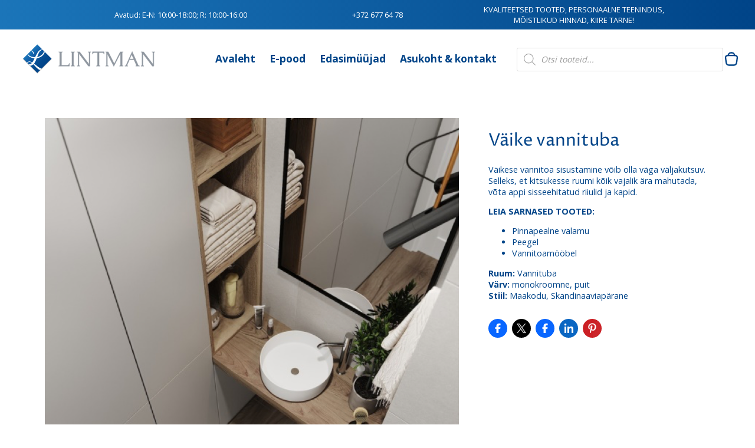

--- FILE ---
content_type: text/html; charset=UTF-8
request_url: https://lintman.ee/idee/vaike-vannituba-4/
body_size: 17340
content:
<!DOCTYPE html>
<html lang="et">
<head>
  <title>Väike vannituba kujundus | LINTMAN Kujundusideed</title>
  <meta name="viewport" content="width=device-width, initial-scale=1.0">
  <meta property="og:image" content="https://lintman.ee/wp-content/uploads/2019/09/lintman-svg.svg" />
  <meta name="theme-color" content="#004488">
  <meta name="facebook-domain-verification" content="4whvguxpdwqh05wqfb7wm4gtfu6tdk" />
  <!-- Google Tag Manager -->
  <script>(function(w,d,s,l,i){w[l]=w[l]||[];w[l].push({'gtm.start':
  new Date().getTime(),event:'gtm.js'});var f=d.getElementsByTagName(s)[0],
  j=d.createElement(s),dl=l!='dataLayer'?'&l='+l:'';j.async=true;j.src=
  'https://www.googletagmanager.com/gtm.js?id='+i+dl;f.parentNode.insertBefore(j,f);
  })(window,document,'script','dataLayer','GTM-TS2249T');</script>
  <!-- End Google Tag Manager -->
  <!-- Start cookieyes banner --> 
   <script id="cookieyes" type="text/javascript" src="https://cdn-cookieyes.com/client_data/a6d29da38fef9187c579ab0e/script.js"></script> 
   <!-- End cookieyes banner -->
  <style>
    .logo{background-image: url("https://lintman.ee/wp-content/uploads/2019/09/lintman-svg.svg");}
  </style>
  <!-- Start of Async Drift Code -->
  <script>
  !function() {
    var t;
    if (t = window.driftt = window.drift = window.driftt || [], !t.init) return t.invoked ? void (window.console && console.error && console.error("Drift snippet included twice.")) : (t.invoked = !0,
    t.methods = [ "identify", "config", "track", "reset", "debug", "show", "ping", "page", "hide", "off", "on" ],
    t.factory = function(e) {
      return function() {
        var n;
        return n = Array.prototype.slice.call(arguments), n.unshift(e), t.push(n), t;
      };
    }, t.methods.forEach(function(e) {
      t[e] = t.factory(e);
    }), t.load = function(t) {
      var e, n, o, i;
      e = 3e5, i = Math.ceil(new Date() / e) * e, o = document.createElement("script"),
      o.type = "text/javascript", o.async = !0, o.crossorigin = "anonymous", o.src = "https://js.driftt.com/include/" + i + "/" + t + ".js",
      n = document.getElementsByTagName("script")[0], n.parentNode.insertBefore(o, n);
    });
  }();
  drift.SNIPPET_VERSION = '0.3.1';
  drift.load('yrv7sztayytc');
  </script>
  <!-- End of Async Drift Code -->
  <meta name='robots' content='index, follow, max-image-preview:large, max-snippet:-1, max-video-preview:-1' />
	<style>img:is([sizes="auto" i], [sizes^="auto," i]) { contain-intrinsic-size: 3000px 1500px }</style>
	
<!-- Google Tag Manager for WordPress by gtm4wp.com -->
<script data-cfasync="false" data-pagespeed-no-defer>
	var gtm4wp_datalayer_name = "dataLayer";
	var dataLayer = dataLayer || [];
	const gtm4wp_use_sku_instead = false;
	const gtm4wp_currency = 'EUR';
	const gtm4wp_product_per_impression = 10;
	const gtm4wp_clear_ecommerce = false;
	const gtm4wp_datalayer_max_timeout = 2000;
</script>
<!-- End Google Tag Manager for WordPress by gtm4wp.com -->
	<!-- This site is optimized with the Yoast SEO Premium plugin v23.4 (Yoast SEO v26.3) - https://yoast.com/wordpress/plugins/seo/ -->
	<meta name="description" content="Väikese vannitoa sisustamine võib olla väga väljakutsuv. Selleks, et kitsukesse ruumi kõik vajalik ära mahutada, võta appi sisseehitatud riiulid ja kapid. " />
	<link rel="canonical" href="https://lintman.ee/idee/vaike-vannituba-4/" />
	<meta property="og:locale" content="et_EE" />
	<meta property="og:type" content="article" />
	<meta property="og:title" content="Väike vannituba" />
	<meta property="og:description" content="Väikese vannitoa sisustamine võib olla väga väljakutsuv. Selleks, et kitsukesse ruumi kõik vajalik ära mahutada, võta appi sisseehitatud riiulid ja kapid. " />
	<meta property="og:url" content="https://lintman.ee/idee/vaike-vannituba-4/" />
	<meta property="og:site_name" content="Lintman.ee" />
	<meta property="article:publisher" content="https://www.facebook.com/lintmaneesti/" />
	<meta property="article:modified_time" content="2019-12-02T08:56:58+00:00" />
	<meta property="og:image" content="https://lintman.ee/wp-content/uploads/2019/11/väike-vannituba-sisseehitatud-mööbel.png" />
	<meta property="og:image:width" content="991" />
	<meta property="og:image:height" content="1116" />
	<meta property="og:image:type" content="image/png" />
	<meta name="twitter:card" content="summary_large_image" />
	<script type="application/ld+json" class="yoast-schema-graph">{"@context":"https://schema.org","@graph":[{"@type":"WebPage","@id":"https://lintman.ee/idee/vaike-vannituba-4/","url":"https://lintman.ee/idee/vaike-vannituba-4/","name":"Väike vannituba kujundus | LINTMAN Kujundusideed","isPartOf":{"@id":"https://lintman.ee/#website"},"primaryImageOfPage":{"@id":"https://lintman.ee/idee/vaike-vannituba-4/#primaryimage"},"image":{"@id":"https://lintman.ee/idee/vaike-vannituba-4/#primaryimage"},"thumbnailUrl":"https://lintman.ee/wp-content/uploads/2019/11/väike-vannituba-sisseehitatud-mööbel.png","datePublished":"2019-11-03T08:49:10+00:00","dateModified":"2019-12-02T08:56:58+00:00","description":"Väikese vannitoa sisustamine võib olla väga väljakutsuv. Selleks, et kitsukesse ruumi kõik vajalik ära mahutada, võta appi sisseehitatud riiulid ja kapid. ","breadcrumb":{"@id":"https://lintman.ee/idee/vaike-vannituba-4/#breadcrumb"},"inLanguage":"et","potentialAction":[{"@type":"ReadAction","target":["https://lintman.ee/idee/vaike-vannituba-4/"]}]},{"@type":"ImageObject","inLanguage":"et","@id":"https://lintman.ee/idee/vaike-vannituba-4/#primaryimage","url":"https://lintman.ee/wp-content/uploads/2019/11/väike-vannituba-sisseehitatud-mööbel.png","contentUrl":"https://lintman.ee/wp-content/uploads/2019/11/väike-vannituba-sisseehitatud-mööbel.png","width":991,"height":1116,"caption":"väike vannituba sisseehitatud mööbel"},{"@type":"BreadcrumbList","@id":"https://lintman.ee/idee/vaike-vannituba-4/#breadcrumb","itemListElement":[{"@type":"ListItem","position":1,"name":"Home","item":"https://lintman.ee/"},{"@type":"ListItem","position":2,"name":"Kujundusideed","item":"https://lintman.ee/idee/"},{"@type":"ListItem","position":3,"name":"Väike vannituba"}]},{"@type":"WebSite","@id":"https://lintman.ee/#website","url":"https://lintman.ee/","name":"Lintman.ee","description":"","potentialAction":[{"@type":"SearchAction","target":{"@type":"EntryPoint","urlTemplate":"https://lintman.ee/?s={search_term_string}"},"query-input":{"@type":"PropertyValueSpecification","valueRequired":true,"valueName":"search_term_string"}}],"inLanguage":"et"}]}</script>
	<!-- / Yoast SEO Premium plugin. -->


<link rel='dns-prefetch' href='//fonts.googleapis.com' />
<link rel='stylesheet' id='pt-cv-public-style-css' href='https://lintman.ee/wp-content/plugins/content-views-query-and-display-post-page/public/assets/css/cv.css?ver=4.2' type='text/css' media='all' />
<link rel='stylesheet' id='pt-cv-public-pro-style-css' href='https://lintman.ee/wp-content/plugins/pt-content-views-pro/public/assets/css/cvpro.min.css?ver=7.2.2' type='text/css' media='all' />
<link rel='stylesheet' id='wp-block-library-css' href='https://lintman.ee/wp-includes/css/dist/block-library/style.min.css?ver=87cb0ed727f327c18e357a4cdae7d696' type='text/css' media='all' />
<style id='classic-theme-styles-inline-css' type='text/css'>
/*! This file is auto-generated */
.wp-block-button__link{color:#fff;background-color:#32373c;border-radius:9999px;box-shadow:none;text-decoration:none;padding:calc(.667em + 2px) calc(1.333em + 2px);font-size:1.125em}.wp-block-file__button{background:#32373c;color:#fff;text-decoration:none}
</style>
<style id='global-styles-inline-css' type='text/css'>
:root{--wp--preset--aspect-ratio--square: 1;--wp--preset--aspect-ratio--4-3: 4/3;--wp--preset--aspect-ratio--3-4: 3/4;--wp--preset--aspect-ratio--3-2: 3/2;--wp--preset--aspect-ratio--2-3: 2/3;--wp--preset--aspect-ratio--16-9: 16/9;--wp--preset--aspect-ratio--9-16: 9/16;--wp--preset--color--black: #000000;--wp--preset--color--cyan-bluish-gray: #abb8c3;--wp--preset--color--white: #ffffff;--wp--preset--color--pale-pink: #f78da7;--wp--preset--color--vivid-red: #cf2e2e;--wp--preset--color--luminous-vivid-orange: #ff6900;--wp--preset--color--luminous-vivid-amber: #fcb900;--wp--preset--color--light-green-cyan: #7bdcb5;--wp--preset--color--vivid-green-cyan: #00d084;--wp--preset--color--pale-cyan-blue: #8ed1fc;--wp--preset--color--vivid-cyan-blue: #0693e3;--wp--preset--color--vivid-purple: #9b51e0;--wp--preset--gradient--vivid-cyan-blue-to-vivid-purple: linear-gradient(135deg,rgba(6,147,227,1) 0%,rgb(155,81,224) 100%);--wp--preset--gradient--light-green-cyan-to-vivid-green-cyan: linear-gradient(135deg,rgb(122,220,180) 0%,rgb(0,208,130) 100%);--wp--preset--gradient--luminous-vivid-amber-to-luminous-vivid-orange: linear-gradient(135deg,rgba(252,185,0,1) 0%,rgba(255,105,0,1) 100%);--wp--preset--gradient--luminous-vivid-orange-to-vivid-red: linear-gradient(135deg,rgba(255,105,0,1) 0%,rgb(207,46,46) 100%);--wp--preset--gradient--very-light-gray-to-cyan-bluish-gray: linear-gradient(135deg,rgb(238,238,238) 0%,rgb(169,184,195) 100%);--wp--preset--gradient--cool-to-warm-spectrum: linear-gradient(135deg,rgb(74,234,220) 0%,rgb(151,120,209) 20%,rgb(207,42,186) 40%,rgb(238,44,130) 60%,rgb(251,105,98) 80%,rgb(254,248,76) 100%);--wp--preset--gradient--blush-light-purple: linear-gradient(135deg,rgb(255,206,236) 0%,rgb(152,150,240) 100%);--wp--preset--gradient--blush-bordeaux: linear-gradient(135deg,rgb(254,205,165) 0%,rgb(254,45,45) 50%,rgb(107,0,62) 100%);--wp--preset--gradient--luminous-dusk: linear-gradient(135deg,rgb(255,203,112) 0%,rgb(199,81,192) 50%,rgb(65,88,208) 100%);--wp--preset--gradient--pale-ocean: linear-gradient(135deg,rgb(255,245,203) 0%,rgb(182,227,212) 50%,rgb(51,167,181) 100%);--wp--preset--gradient--electric-grass: linear-gradient(135deg,rgb(202,248,128) 0%,rgb(113,206,126) 100%);--wp--preset--gradient--midnight: linear-gradient(135deg,rgb(2,3,129) 0%,rgb(40,116,252) 100%);--wp--preset--font-size--small: 13px;--wp--preset--font-size--medium: 20px;--wp--preset--font-size--large: 36px;--wp--preset--font-size--x-large: 42px;--wp--preset--spacing--20: 0.44rem;--wp--preset--spacing--30: 0.67rem;--wp--preset--spacing--40: 1rem;--wp--preset--spacing--50: 1.5rem;--wp--preset--spacing--60: 2.25rem;--wp--preset--spacing--70: 3.38rem;--wp--preset--spacing--80: 5.06rem;--wp--preset--shadow--natural: 6px 6px 9px rgba(0, 0, 0, 0.2);--wp--preset--shadow--deep: 12px 12px 50px rgba(0, 0, 0, 0.4);--wp--preset--shadow--sharp: 6px 6px 0px rgba(0, 0, 0, 0.2);--wp--preset--shadow--outlined: 6px 6px 0px -3px rgba(255, 255, 255, 1), 6px 6px rgba(0, 0, 0, 1);--wp--preset--shadow--crisp: 6px 6px 0px rgba(0, 0, 0, 1);}:where(.is-layout-flex){gap: 0.5em;}:where(.is-layout-grid){gap: 0.5em;}body .is-layout-flex{display: flex;}.is-layout-flex{flex-wrap: wrap;align-items: center;}.is-layout-flex > :is(*, div){margin: 0;}body .is-layout-grid{display: grid;}.is-layout-grid > :is(*, div){margin: 0;}:where(.wp-block-columns.is-layout-flex){gap: 2em;}:where(.wp-block-columns.is-layout-grid){gap: 2em;}:where(.wp-block-post-template.is-layout-flex){gap: 1.25em;}:where(.wp-block-post-template.is-layout-grid){gap: 1.25em;}.has-black-color{color: var(--wp--preset--color--black) !important;}.has-cyan-bluish-gray-color{color: var(--wp--preset--color--cyan-bluish-gray) !important;}.has-white-color{color: var(--wp--preset--color--white) !important;}.has-pale-pink-color{color: var(--wp--preset--color--pale-pink) !important;}.has-vivid-red-color{color: var(--wp--preset--color--vivid-red) !important;}.has-luminous-vivid-orange-color{color: var(--wp--preset--color--luminous-vivid-orange) !important;}.has-luminous-vivid-amber-color{color: var(--wp--preset--color--luminous-vivid-amber) !important;}.has-light-green-cyan-color{color: var(--wp--preset--color--light-green-cyan) !important;}.has-vivid-green-cyan-color{color: var(--wp--preset--color--vivid-green-cyan) !important;}.has-pale-cyan-blue-color{color: var(--wp--preset--color--pale-cyan-blue) !important;}.has-vivid-cyan-blue-color{color: var(--wp--preset--color--vivid-cyan-blue) !important;}.has-vivid-purple-color{color: var(--wp--preset--color--vivid-purple) !important;}.has-black-background-color{background-color: var(--wp--preset--color--black) !important;}.has-cyan-bluish-gray-background-color{background-color: var(--wp--preset--color--cyan-bluish-gray) !important;}.has-white-background-color{background-color: var(--wp--preset--color--white) !important;}.has-pale-pink-background-color{background-color: var(--wp--preset--color--pale-pink) !important;}.has-vivid-red-background-color{background-color: var(--wp--preset--color--vivid-red) !important;}.has-luminous-vivid-orange-background-color{background-color: var(--wp--preset--color--luminous-vivid-orange) !important;}.has-luminous-vivid-amber-background-color{background-color: var(--wp--preset--color--luminous-vivid-amber) !important;}.has-light-green-cyan-background-color{background-color: var(--wp--preset--color--light-green-cyan) !important;}.has-vivid-green-cyan-background-color{background-color: var(--wp--preset--color--vivid-green-cyan) !important;}.has-pale-cyan-blue-background-color{background-color: var(--wp--preset--color--pale-cyan-blue) !important;}.has-vivid-cyan-blue-background-color{background-color: var(--wp--preset--color--vivid-cyan-blue) !important;}.has-vivid-purple-background-color{background-color: var(--wp--preset--color--vivid-purple) !important;}.has-black-border-color{border-color: var(--wp--preset--color--black) !important;}.has-cyan-bluish-gray-border-color{border-color: var(--wp--preset--color--cyan-bluish-gray) !important;}.has-white-border-color{border-color: var(--wp--preset--color--white) !important;}.has-pale-pink-border-color{border-color: var(--wp--preset--color--pale-pink) !important;}.has-vivid-red-border-color{border-color: var(--wp--preset--color--vivid-red) !important;}.has-luminous-vivid-orange-border-color{border-color: var(--wp--preset--color--luminous-vivid-orange) !important;}.has-luminous-vivid-amber-border-color{border-color: var(--wp--preset--color--luminous-vivid-amber) !important;}.has-light-green-cyan-border-color{border-color: var(--wp--preset--color--light-green-cyan) !important;}.has-vivid-green-cyan-border-color{border-color: var(--wp--preset--color--vivid-green-cyan) !important;}.has-pale-cyan-blue-border-color{border-color: var(--wp--preset--color--pale-cyan-blue) !important;}.has-vivid-cyan-blue-border-color{border-color: var(--wp--preset--color--vivid-cyan-blue) !important;}.has-vivid-purple-border-color{border-color: var(--wp--preset--color--vivid-purple) !important;}.has-vivid-cyan-blue-to-vivid-purple-gradient-background{background: var(--wp--preset--gradient--vivid-cyan-blue-to-vivid-purple) !important;}.has-light-green-cyan-to-vivid-green-cyan-gradient-background{background: var(--wp--preset--gradient--light-green-cyan-to-vivid-green-cyan) !important;}.has-luminous-vivid-amber-to-luminous-vivid-orange-gradient-background{background: var(--wp--preset--gradient--luminous-vivid-amber-to-luminous-vivid-orange) !important;}.has-luminous-vivid-orange-to-vivid-red-gradient-background{background: var(--wp--preset--gradient--luminous-vivid-orange-to-vivid-red) !important;}.has-very-light-gray-to-cyan-bluish-gray-gradient-background{background: var(--wp--preset--gradient--very-light-gray-to-cyan-bluish-gray) !important;}.has-cool-to-warm-spectrum-gradient-background{background: var(--wp--preset--gradient--cool-to-warm-spectrum) !important;}.has-blush-light-purple-gradient-background{background: var(--wp--preset--gradient--blush-light-purple) !important;}.has-blush-bordeaux-gradient-background{background: var(--wp--preset--gradient--blush-bordeaux) !important;}.has-luminous-dusk-gradient-background{background: var(--wp--preset--gradient--luminous-dusk) !important;}.has-pale-ocean-gradient-background{background: var(--wp--preset--gradient--pale-ocean) !important;}.has-electric-grass-gradient-background{background: var(--wp--preset--gradient--electric-grass) !important;}.has-midnight-gradient-background{background: var(--wp--preset--gradient--midnight) !important;}.has-small-font-size{font-size: var(--wp--preset--font-size--small) !important;}.has-medium-font-size{font-size: var(--wp--preset--font-size--medium) !important;}.has-large-font-size{font-size: var(--wp--preset--font-size--large) !important;}.has-x-large-font-size{font-size: var(--wp--preset--font-size--x-large) !important;}
:where(.wp-block-post-template.is-layout-flex){gap: 1.25em;}:where(.wp-block-post-template.is-layout-grid){gap: 1.25em;}
:where(.wp-block-columns.is-layout-flex){gap: 2em;}:where(.wp-block-columns.is-layout-grid){gap: 2em;}
:root :where(.wp-block-pullquote){font-size: 1.5em;line-height: 1.6;}
</style>
<link rel='stylesheet' id='wapf-frontend-css-css' href='https://lintman.ee/wp-content/plugins/advanced-product-fields-for-woocommerce/assets/css/frontend.min.css?ver=1.6.17' type='text/css' media='all' />
<link rel='stylesheet' id='contact-form-7-css' href='https://lintman.ee/wp-content/plugins/contact-form-7/includes/css/styles.css?ver=6.1.3' type='text/css' media='all' />
<link rel='stylesheet' id='jltma-wpf-css' href='https://lintman.ee/wp-content/plugins/prettyphoto/css/prettyPhoto.css?ver=87cb0ed727f327c18e357a4cdae7d696' type='text/css' media='all' />
<link rel='stylesheet' id='woo-advanced-discounts-css' href='https://lintman.ee/wp-content/plugins/woo-advanced-discounts/public/css/wad-public.css?ver=2.32.3' type='text/css' media='all' />
<link rel='stylesheet' id='o-tooltip-css' href='https://lintman.ee/wp-content/plugins/woo-advanced-discounts/public/css/tooltip.min.css?ver=2.32.3' type='text/css' media='all' />
<link rel='stylesheet' id='woocommerce-layout-css' href='https://lintman.ee/wp-content/plugins/woocommerce/assets/css/woocommerce-layout.css?ver=10.3.4' type='text/css' media='all' />
<link rel='stylesheet' id='woocommerce-smallscreen-css' href='https://lintman.ee/wp-content/plugins/woocommerce/assets/css/woocommerce-smallscreen.css?ver=10.3.4' type='text/css' media='only screen and (max-width: 768px)' />
<link rel='stylesheet' id='woocommerce-general-css' href='https://lintman.ee/wp-content/plugins/woocommerce/assets/css/woocommerce.css?ver=10.3.4' type='text/css' media='all' />
<style id='woocommerce-inline-inline-css' type='text/css'>
.woocommerce form .form-row .required { visibility: visible; }
</style>
<link rel='stylesheet' id='brands-styles-css' href='https://lintman.ee/wp-content/plugins/woocommerce/assets/css/brands.css?ver=10.3.4' type='text/css' media='all' />
<link rel='stylesheet' id='dgwt-wcas-style-css' href='https://lintman.ee/wp-content/plugins/ajax-search-for-woocommerce/assets/css/style.min.css?ver=1.31.0' type='text/css' media='all' />
<link rel='stylesheet' id='style-css' href='https://lintman.ee/wp-content/themes/lintman2018/style.css?ver=87cb0ed727f327c18e357a4cdae7d696' type='text/css' media='all' />
<link rel='stylesheet' id='gfont-css' href='https://fonts.googleapis.com/css?family=Open+Sans%3A400%2C700%7CProza+Libre%3A400%2C700&#038;display=swap&#038;ver=87cb0ed727f327c18e357a4cdae7d696' type='text/css' media='all' />
<link rel='stylesheet' id='owl-style-css' href='https://lintman.ee/wp-content/themes/lintman2018/owl/owl.carousel.min.css?ver=87cb0ed727f327c18e357a4cdae7d696' type='text/css' media='all' />
<link rel='stylesheet' id='owl-style-default-css' href='https://lintman.ee/wp-content/themes/lintman2018/owl/owl.theme.default.min.css?ver=87cb0ed727f327c18e357a4cdae7d696' type='text/css' media='all' />
<link rel='stylesheet' id='material-icons-css' href='https://fonts.googleapis.com/icon?family=Material+Icons&#038;ver=87cb0ed727f327c18e357a4cdae7d696' type='text/css' media='all' />
<link rel='stylesheet' id='taxopress-frontend-css-css' href='https://lintman.ee/wp-content/plugins/simple-tags/assets/frontend/css/frontend.css?ver=3.40.1' type='text/css' media='all' />
<script type="text/javascript" id="wpml-cookie-js-extra">
/* <![CDATA[ */
var wpml_cookies = {"wp-wpml_current_language":{"value":"et","expires":1,"path":"\/"}};
var wpml_cookies = {"wp-wpml_current_language":{"value":"et","expires":1,"path":"\/"}};
/* ]]> */
</script>
<script type="text/javascript" src="https://lintman.ee/wp-content/plugins/sitepress-multilingual-cms/res/js/cookies/language-cookie.js?ver=484900" id="wpml-cookie-js" defer="defer" data-wp-strategy="defer"></script>
<script type="text/javascript" src="https://lintman.ee/wp-includes/js/jquery/jquery.min.js?ver=3.7.1" id="jquery-core-js"></script>
<script type="text/javascript" src="https://lintman.ee/wp-includes/js/jquery/jquery-migrate.min.js?ver=3.4.1" id="jquery-migrate-js"></script>
<script type="text/javascript" src="https://lintman.ee/wp-content/plugins/woo-advanced-discounts/public/js/wad-public.js?ver=2.32.3" id="woo-advanced-discounts-js"></script>
<script type="text/javascript" src="https://lintman.ee/wp-content/plugins/woo-advanced-discounts/public/js/tooltip.min.js?ver=2.32.3" id="o-tooltip-js"></script>
<script type="text/javascript" src="https://lintman.ee/wp-content/plugins/woocommerce/assets/js/jquery-blockui/jquery.blockUI.min.js?ver=2.7.0-wc.10.3.4" id="wc-jquery-blockui-js" data-wp-strategy="defer"></script>
<script type="text/javascript" id="wc-add-to-cart-js-extra">
/* <![CDATA[ */
var wc_add_to_cart_params = {"ajax_url":"\/wp-admin\/admin-ajax.php","wc_ajax_url":"\/?wc-ajax=%%endpoint%%","i18n_view_cart":"Vaata ostukorvi","cart_url":"https:\/\/lintman.ee\/ostukorv\/","is_cart":"","cart_redirect_after_add":"no"};
/* ]]> */
</script>
<script type="text/javascript" src="https://lintman.ee/wp-content/plugins/woocommerce/assets/js/frontend/add-to-cart.min.js?ver=10.3.4" id="wc-add-to-cart-js" data-wp-strategy="defer"></script>
<script type="text/javascript" src="https://lintman.ee/wp-content/plugins/woocommerce/assets/js/js-cookie/js.cookie.min.js?ver=2.1.4-wc.10.3.4" id="wc-js-cookie-js" defer="defer" data-wp-strategy="defer"></script>
<script type="text/javascript" id="woocommerce-js-extra">
/* <![CDATA[ */
var woocommerce_params = {"ajax_url":"\/wp-admin\/admin-ajax.php","wc_ajax_url":"\/?wc-ajax=%%endpoint%%","i18n_password_show":"Show password","i18n_password_hide":"Hide password"};
/* ]]> */
</script>
<script type="text/javascript" src="https://lintman.ee/wp-content/plugins/woocommerce/assets/js/frontend/woocommerce.min.js?ver=10.3.4" id="woocommerce-js" defer="defer" data-wp-strategy="defer"></script>
<script type="text/javascript" src="https://lintman.ee/wp-content/plugins/js_composer/assets/js/vendors/woocommerce-add-to-cart.js?ver=8.7.1" id="vc_woocommerce-add-to-cart-js-js"></script>
<script type="text/javascript" src="https://lintman.ee/wp-content/themes/lintman2018/script.js?v=4&amp;ver=87cb0ed727f327c18e357a4cdae7d696" id="lintman-script-js"></script>
<script type="text/javascript" src="https://lintman.ee/wp-content/plugins/simple-tags/assets/frontend/js/frontend.js?ver=3.40.1" id="taxopress-frontend-js-js"></script>
<script></script>		<script>
			window.wc_ga_pro = {};

			window.wc_ga_pro.ajax_url = 'https://lintman.ee/wp-admin/admin-ajax.php';

			window.wc_ga_pro.available_gateways = {"bacs":"Tasun \u00fclekandega pangakontole"};

			// interpolate json by replacing placeholders with variables (only used by UA tracking)
			window.wc_ga_pro.interpolate_json = function( object, variables ) {

				if ( ! variables ) {
					return object;
				}

				let j = JSON.stringify( object );

				for ( let k in variables ) {
					j = j.split( '{$' + k + '}' ).join( variables[ k ] );
				}

				return JSON.parse( j );
			};

			// return the title for a payment gateway
			window.wc_ga_pro.get_payment_method_title = function( payment_method ) {
				return window.wc_ga_pro.available_gateways[ payment_method ] || payment_method;
			};

			// check if an email is valid
			window.wc_ga_pro.is_valid_email = function( email ) {
				return /[^\s@]+@[^\s@]+\.[^\s@]+/.test( email );
			};
		</script>
				<!-- Start WooCommerce Google Analytics Pro -->
				<script>
			(function(i,s,o,g,r,a,m){i['GoogleAnalyticsObject']=r;i[r]=i[r]||function(){
				(i[r].q=i[r].q||[]).push(arguments)},i[r].l=1*new Date();a=s.createElement(o),
				m=s.getElementsByTagName(o)[0];a.async=1;a.src=g;m.parentNode.insertBefore(a,m)
			})(window,document,'script','https://www.google-analytics.com/analytics.js','ga');
						ga( 'create', 'UA-45281677-1', {"cookieDomain":"auto"} );
			ga( 'set', 'forceSSL', true );
												ga( 'require', 'displayfeatures' );
									ga( 'require', 'linkid' );
									ga( 'require', 'ec' );

			
			(function() {

				// trigger an event the old-fashioned way to avoid a jQuery dependency and still support IE
				const event = document.createEvent('Event');

				event.initEvent( 'wc_google_analytics_pro_loaded', true, true );

				document.dispatchEvent( event );
			})();
		</script>
				<!-- end WooCommerce Google Analytics Pro -->
		<link rel="https://api.w.org/" href="https://lintman.ee/wp-json/" /><link rel='shortlink' href='https://lintman.ee/?p=24310' />
<link rel="alternate" title="oEmbed (JSON)" type="application/json+oembed" href="https://lintman.ee/wp-json/oembed/1.0/embed?url=https%3A%2F%2Flintman.ee%2Fidee%2Fvaike-vannituba-4%2F" />
<link rel="alternate" title="oEmbed (XML)" type="text/xml+oembed" href="https://lintman.ee/wp-json/oembed/1.0/embed?url=https%3A%2F%2Flintman.ee%2Fidee%2Fvaike-vannituba-4%2F&#038;format=xml" />
<meta name="generator" content="WPML ver:4.8.4 stt:15;" />
        <script>
            (function ($) {
                const styles = `
                .monthly_payment {
                    font-size: 12px;
                }
                .products .product .esto_calculator {
                    margin-bottom: 16px;
                }
            `;
                const styleSheet = document.createElement('style');
                styleSheet.type = 'text/css';
                styleSheet.innerText = styles;
                document.head.appendChild(styleSheet);
            })(jQuery);
        </script>
        
<!-- This website runs the Product Feed PRO for WooCommerce by AdTribes.io plugin - version woocommercesea_option_installed_version -->

<!-- Google Tag Manager for WordPress by gtm4wp.com -->
<!-- GTM Container placement set to footer -->
<script data-cfasync="false" data-pagespeed-no-defer type="text/javascript">
	var dataLayer_content = {"pagePostType":"idee","pagePostType2":"single-idee","pagePostAuthor":"uptodate"};
	dataLayer.push( dataLayer_content );
</script>
<script data-cfasync="false" data-pagespeed-no-defer type="text/javascript">
(function(w,d,s,l,i){w[l]=w[l]||[];w[l].push({'gtm.start':
new Date().getTime(),event:'gtm.js'});var f=d.getElementsByTagName(s)[0],
j=d.createElement(s),dl=l!='dataLayer'?'&l='+l:'';j.async=true;j.src=
'//www.googletagmanager.com/gtm.js?id='+i+dl;f.parentNode.insertBefore(j,f);
})(window,document,'script','dataLayer','GTM-TS2249T');
</script>
<!-- End Google Tag Manager for WordPress by gtm4wp.com -->		<style>
			.dgwt-wcas-ico-magnifier,.dgwt-wcas-ico-magnifier-handler{max-width:20px}.dgwt-wcas-search-wrapp{max-width:600px}		</style>
			<noscript><style>.woocommerce-product-gallery{ opacity: 1 !important; }</style></noscript>
	<style type="text/css">a.st_tag, a.internal_tag, .st_tag, .internal_tag { text-decoration: underline !important; }</style><meta name="generator" content="Powered by WPBakery Page Builder - drag and drop page builder for WordPress."/>
<link rel="icon" href="https://lintman.ee/wp-content/uploads/2018/03/cropped-favicon-100x100.png" sizes="32x32" />
<link rel="icon" href="https://lintman.ee/wp-content/uploads/2018/03/cropped-favicon-270x270.png" sizes="192x192" />
<link rel="apple-touch-icon" href="https://lintman.ee/wp-content/uploads/2018/03/cropped-favicon-270x270.png" />
<meta name="msapplication-TileImage" content="https://lintman.ee/wp-content/uploads/2018/03/cropped-favicon-270x270.png" />

<!-- BEGIN GAINWP v5.4.6 Universal Analytics - https://intelligencewp.com/google-analytics-in-wordpress/ -->
<script>
(function(i,s,o,g,r,a,m){i['GoogleAnalyticsObject']=r;i[r]=i[r]||function(){
	(i[r].q=i[r].q||[]).push(arguments)},i[r].l=1*new Date();a=s.createElement(o),
	m=s.getElementsByTagName(o)[0];a.async=1;a.src=g;m.parentNode.insertBefore(a,m)
})(window,document,'script','https://www.google-analytics.com/analytics.js','ga');
  ga('create', 'UA-45281677-1', 'auto');
  ga('send', 'pageview');
</script>
<!-- END GAINWP Universal Analytics -->
<noscript><style> .wpb_animate_when_almost_visible { opacity: 1; }</style></noscript></head>

<body class="wp-singular idee-template-default single single-idee postid-24310 wp-theme-lintman2018 new-website theme-lintman2018 woocommerce-no-js wpb-js-composer js-comp-ver-8.7.1 vc_responsive">

<div class="slogan">
  <div class="wrap">
    <div class="col col-1">
      <span class="hide-mobile">Avatud: </span>E-N: 10:00-18:00; R: 10:00-16:00    </div>
    <div class="col col-2">
      <a href="tel:+3726776478">+372 677 64 78</a>    </div>
    <div class="col col-3">
      KVALITEETSED TOOTED, PERSONAALNE TEENINDUS, MÕISTLIKUD HINNAD, KIIRE TARNE!    </div>
  </div>
</div>

<header>
  <div class="wrap">
    <div class="logo">
      <a href="https://lintman.ee/"></a>
    </div>
    <div class="menu-wrap"><ul id="menu-peamenuu" class="menu"><li id="menu-item-15916" class="menu-item menu-item-type-post_type menu-item-object-page menu-item-home menu-item-15916"><a href="https://lintman.ee/">Avaleht</a></li>
<li id="menu-item-15917" class="menu-item menu-item-type-post_type menu-item-object-page menu-item-15917"><a href="https://lintman.ee/vannitoasisustus/">E-pood</a></li>
<li id="menu-item-9084" class="menu-item menu-item-type-post_type menu-item-object-page menu-item-9084"><a href="https://lintman.ee/edasimuujad/">Edasimüüjad</a></li>
<li id="menu-item-15866" class="m-ostukorv menu-item menu-item-type-post_type menu-item-object-page menu-item-15866"><a href="https://lintman.ee/ideed/">Kujundusideed</a></li>
<li id="menu-item-15867" class="m-ostukorv menu-item menu-item-type-post_type menu-item-object-page menu-item-15867"><a href="https://lintman.ee/kasulikud-artiklid/">Kasulikud artiklid</a></li>
<li id="menu-item-23407" class="menu-item menu-item-type-post_type menu-item-object-page menu-item-23407"><a href="https://lintman.ee/asukoht-kontakt/">Asukoht &amp; kontakt</a></li>
<li id="menu-item-9164" class="m-ostukorv menu-item menu-item-type-post_type menu-item-object-page menu-item-9164"><a href="https://lintman.ee/ostukorv/">OSTUKORV</a></li>
<li id="menu-item-48700" class="menu-item menu-item-type-custom menu-item-object-custom menu-item-48700"><div  class="dgwt-wcas-search-wrapp dgwt-wcas-no-submit woocommerce dgwt-wcas-style-solaris js-dgwt-wcas-layout-classic dgwt-wcas-layout-classic js-dgwt-wcas-mobile-overlay-enabled">
		<form class="dgwt-wcas-search-form" role="search" action="https://lintman.ee/" method="get">
		<div class="dgwt-wcas-sf-wrapp">
							<svg class="dgwt-wcas-ico-magnifier" xmlns="http://www.w3.org/2000/svg"
					 xmlns:xlink="http://www.w3.org/1999/xlink" x="0px" y="0px"
					 viewBox="0 0 51.539 51.361" xml:space="preserve">
		             <path 						 d="M51.539,49.356L37.247,35.065c3.273-3.74,5.272-8.623,5.272-13.983c0-11.742-9.518-21.26-21.26-21.26 S0,9.339,0,21.082s9.518,21.26,21.26,21.26c5.361,0,10.244-1.999,13.983-5.272l14.292,14.292L51.539,49.356z M2.835,21.082 c0-10.176,8.249-18.425,18.425-18.425s18.425,8.249,18.425,18.425S31.436,39.507,21.26,39.507S2.835,31.258,2.835,21.082z"/>
				</svg>
							<label class="screen-reader-text"
				   for="dgwt-wcas-search-input-1">Products search</label>

			<input id="dgwt-wcas-search-input-1"
				   type="search"
				   class="dgwt-wcas-search-input"
				   name="s"
				   value=""
				   placeholder="Otsi tooteid..."
				   autocomplete="off"
							/>
			<div class="dgwt-wcas-preloader"></div>

			<div class="dgwt-wcas-voice-search"></div>

			
			<input type="hidden" name="post_type" value="product"/>
			<input type="hidden" name="dgwt_wcas" value="1"/>

							<input type="hidden" name="lang" value="et"/>
			
					</div>
	</form>
</div>
</li>
</ul></div>    <div class="cart-icon">
              <a href="https://lintman.ee/vannitoasisustus/">
          <img src="https://lintman.ee/wp-content/themes/lintman2018/assets/cart.svg">
        </a>
          </div>
    <div class="mobile-nav">
      <button id="burger" class="icon">
      <span></span>
      <span></span>
      <span></span>
      </button>
    </div>
  </div>

  <!-- start REGULAR CMS NAV -->
  <div class="m-menu">
    <div class="m-menu-wrapper">
      <div class="m-menu-wrap">
        <div class="menu-peamenuu-container"><ul id="menu-peamenuu-1" class="menu"><li class="menu-item menu-item-type-post_type menu-item-object-page menu-item-home menu-item-15916"><a href="https://lintman.ee/">Avaleht</a></li>
<li class="menu-item menu-item-type-post_type menu-item-object-page menu-item-15917"><a href="https://lintman.ee/vannitoasisustus/">E-pood</a></li>
<li class="menu-item menu-item-type-post_type menu-item-object-page menu-item-9084"><a href="https://lintman.ee/edasimuujad/">Edasimüüjad</a></li>
<li class="m-ostukorv menu-item menu-item-type-post_type menu-item-object-page menu-item-15866"><a href="https://lintman.ee/ideed/">Kujundusideed</a></li>
<li class="m-ostukorv menu-item menu-item-type-post_type menu-item-object-page menu-item-15867"><a href="https://lintman.ee/kasulikud-artiklid/">Kasulikud artiklid</a></li>
<li class="menu-item menu-item-type-post_type menu-item-object-page menu-item-23407"><a href="https://lintman.ee/asukoht-kontakt/">Asukoht &amp; kontakt</a></li>
<li class="m-ostukorv menu-item menu-item-type-post_type menu-item-object-page menu-item-9164"><a href="https://lintman.ee/ostukorv/">OSTUKORV</a></li>
<li class="menu-item menu-item-type-custom menu-item-object-custom menu-item-48700"><div  class="dgwt-wcas-search-wrapp dgwt-wcas-no-submit woocommerce dgwt-wcas-style-solaris js-dgwt-wcas-layout-classic dgwt-wcas-layout-classic js-dgwt-wcas-mobile-overlay-enabled">
		<form class="dgwt-wcas-search-form" role="search" action="https://lintman.ee/" method="get">
		<div class="dgwt-wcas-sf-wrapp">
							<svg class="dgwt-wcas-ico-magnifier" xmlns="http://www.w3.org/2000/svg"
					 xmlns:xlink="http://www.w3.org/1999/xlink" x="0px" y="0px"
					 viewBox="0 0 51.539 51.361" xml:space="preserve">
		             <path 						 d="M51.539,49.356L37.247,35.065c3.273-3.74,5.272-8.623,5.272-13.983c0-11.742-9.518-21.26-21.26-21.26 S0,9.339,0,21.082s9.518,21.26,21.26,21.26c5.361,0,10.244-1.999,13.983-5.272l14.292,14.292L51.539,49.356z M2.835,21.082 c0-10.176,8.249-18.425,18.425-18.425s18.425,8.249,18.425,18.425S31.436,39.507,21.26,39.507S2.835,31.258,2.835,21.082z"/>
				</svg>
							<label class="screen-reader-text"
				   for="dgwt-wcas-search-input-2">Products search</label>

			<input id="dgwt-wcas-search-input-2"
				   type="search"
				   class="dgwt-wcas-search-input"
				   name="s"
				   value=""
				   placeholder="Otsi tooteid..."
				   autocomplete="off"
							/>
			<div class="dgwt-wcas-preloader"></div>

			<div class="dgwt-wcas-voice-search"></div>

			
			<input type="hidden" name="post_type" value="product"/>
			<input type="hidden" name="dgwt_wcas" value="1"/>

							<input type="hidden" name="lang" value="et"/>
			
					</div>
	</form>
</div>
</li>
</ul></div>      </div>
    </div>
  </div>
  <!-- end REGULAR CMS NAV -->
</header>


<div class="content">
  <div class="wrap flex">
    <div class="idee_content">
              
        <div class="idee_image">
	  	      <a href="https://lintman.ee/wp-content/uploads/2019/11/väike-vannituba-sisseehitatud-mööbel.png" target="_blank" title="Väike vannituba">
		  <img width="991" height="1116" src="https://lintman.ee/wp-content/uploads/2019/11/väike-vannituba-sisseehitatud-mööbel.png" class="attachment-large size-large wp-post-image" alt="väike vannituba sisseehitatud mööbel" decoding="async" fetchpriority="high" srcset="https://lintman.ee/wp-content/uploads/2019/11/väike-vannituba-sisseehitatud-mööbel.png 991w, https://lintman.ee/wp-content/uploads/2019/11/väike-vannituba-sisseehitatud-mööbel-470x529.png 470w, https://lintman.ee/wp-content/uploads/2019/11/väike-vannituba-sisseehitatud-mööbel-64x72.png 64w, https://lintman.ee/wp-content/uploads/2019/11/väike-vannituba-sisseehitatud-mööbel-533x600.png 533w, https://lintman.ee/wp-content/uploads/2019/11/väike-vannituba-sisseehitatud-mööbel-768x865.png 768w, https://lintman.ee/wp-content/uploads/2019/11/väike-vannituba-sisseehitatud-mööbel-270x304.png 270w" sizes="(max-width: 991px) 100vw, 991px" />	      </a>
	          </div>
        <div class="idee_text">
	  <h1>Väike vannituba</h1>
	  <p>Väikese vannitoa sisustamine võib olla väga väljakutsuv. Selleks, et kitsukesse ruumi kõik vajalik ära mahutada, võta appi sisseehitatud riiulid ja kapid.</p>
<p><strong>LEIA SARNASED TOOTED:</strong></p>
<ul>
<li><a href="https://lintman.ee/tootekategooria/vannitoamoobel/valamud/pinnapealsed/">Pinnapealne valamu</a></li>
<li><a href="https://lintman.ee/tootekategooria/vannitoamoobel/peeglid/">Peegel</a></li>
<li><a href="https://lintman.ee/tootekategooria/vannitoamoobel/">Vannitoamööbel</a></li>
</ul>
<div class="idee_cats"><span class="idee_cat_label">Ruum:</span> Vannituba<br><span class="idee_cat_label">Värv:</span> monokroomne, puit<br><span class="idee_cat_label">Stiil:</span> Maakodu, Skandinaaviapärane<br></div><div class="pt-cv-social-buttons single-post"><a href="https://www.facebook.com/sharer/sharer.php?u=https://lintman.ee/idee/vaike-vannituba-4/" class="pt-cv-social-facebook" target="_blank"></a><a href="https://twitter.com/intent/tweet?url=https://lintman.ee/idee/vaike-vannituba-4/&#038;text=V%C3%A4ike+vannituba" class="pt-cv-social-twitter" target="_blank"></a><a href="https://plus.google.com/share?url=https://lintman.ee/idee/vaike-vannituba-4/" class="pt-cv-social-googleplus" target="_blank"></a><a href="https://www.linkedin.com/shareArticle?mini=true&#038;url=https://lintman.ee/idee/vaike-vannituba-4/&#038;title=V%C3%A4ike+vannituba&#038;summary=&#038;source=" class="pt-cv-social-linkedin" target="_blank"></a><a href="https://pinterest.com/pin/create/bookmarklet/?url=https://lintman.ee/idee/vaike-vannituba-4/&#038;media=https://lintman.ee/wp-content/uploads/2019/11/väike-vannituba-sisseehitatud-mööbel-533x600.png&#038;description=va%CC%88ike+vannituba+sisseehitatud+mo%CC%88o%CC%88bel" class="pt-cv-social-pinterest" target="_blank"></a></div>	</div>
                </div>
  </div>
</div>

<footer>
  <div class="wrap">
    <div class="col4-1">
      <h3>Lintman Nordic</h3>
<p><a href="https://goo.gl/maps/PZAzLPTnZpQ2" target="_blank" rel="noopener">Lauliku 2b, Tallinn</a><br />
<a href="mailto:salong@lintman.ee">salong@lintman.ee</a><br />
Jaemüük +372 677 64 78<br />
Hulgimüük +372 677 64 70</p>
<p><strong>Oleme avatud:</strong><br />
E-N: 10:00-18:00<br />
R: 10:00-16:00</p>
    </div>
    <div class="col4-2">
      <h3>OSTUTINGIMUSED</h3>
      <p><a href="http://lintman.ee/makse-ja-tarnetingimused/">Makse- ja tarnetingimused</a><br />
<a href="http://lintman.ee/uld-ja-ostutingimused/">Üld- ja ostutingimused</a><br />
<a href="http://lintman.ee/privaatsuspoliitika/">Privaatsuspoliitika</a><br />
<a href="https://lintman.ee/kasutus-ja-hooldusjuhendid/">Kasutus- ja hooldusjuhendid</a><br />
<a href="https://lintman.ee/jarelmaks/">Järelmaks</a><br />
<a href="https://lintman.ee/lhv-vaikelaen/">LHV väikelaen</a></p>
    </div>
    <div class="col4-3">
      <div id="fb-root"></div>
      <script>(function(d, s, id) {
        var js, fjs = d.getElementsByTagName(s)[0];
        if (d.getElementById(id)) return;
        js = d.createElement(s); js.id = id;
        js.src = "//connect.facebook.net/et_EE/sdk.js#xfbml=1&version=v2.10&appId=401953479999912";
        fjs.parentNode.insertBefore(js, fjs);
      }(document, 'script', 'facebook-jssdk'));</script>
      <div class="fb-page" data-href="https://www.facebook.com/lintmaneesti" data-small-header="false" data-adapt-container-width="true" data-hide-cover="false" data-show-facepile="false"><blockquote cite="https://www.facebook.com/lintmaneesti" class="fb-xfbml-parse-ignore"><a href="https://www.facebook.com/lintmaneesti">Lintman Eesti AS</a></blockquote></div>

      <div class="payment-methods">
        <ul>
          <li><img src="https://lintman.ee/wp-content/uploads/2018/08/lhv.png" alt=""></li>
          <li><img src="https://lintman.ee/wp-content/uploads/2018/08/seb.png" alt=""></li>
          <li><img src="https://lintman.ee/wp-content/uploads/2018/08/swedbank.png" alt=""></li>
        </ul>
      </div>

    </div>
    <div class="copyright">© 2025 Lintman Nordic OÜ <div class="uptodate"><a href="https://uptodate.ee" title="Veebilehte haldab ja hooldab uptodate.ee" target="_blank">UPTODATE</a></div></div>
  </div>
</footer>

<script>
//start MOBILE NAV
jQuery('#burger').click(

function() {
  jQuery("html").toggleClass("mobile-menu-open");
  jQuery(".m-menu-wrapper").delay(500).queue(function(reset_scroll) {
    jQuery(this).scrollTop(0);
    reset_scroll();
  });
});
//end MOBILE NAV

</script>
<script>
var animation = 'rubberBand';
jQuery('.icon').on('click', function () {
jQuery(this).toggleClass('icon--active');
});
jQuery('.icon').on('click', function () {
jQuery(this).addClass('animated ' + animation).one('webkitAnimationEnd mozAnimationEnd MSAnimationEnd oanimationend animationend', function () {
jQuery(this).removeClass('animated ' + animation);
});
});
</script>

<script>
var x = document.querySelectorAll("input.search-field");
for (i = 0; i < x.length; i++) {
    x[i].autocomplete="off"
}
</script>

<script>
jQuery(document).ready( function($){
  $(".search-toggle2").click(function(){
    $(".search-form-bar").slideToggle(75);
  });
});
</script>

<script>

  jQuery(document).ready(function($) {


        $('.owl-one ul').owlCarousel({
          loop: true,
          margin: 50,
          nav: false,
          dots: true,
          responsive:{
              0:{
                  items:1
              },
              600:{
                  items:3
              },
              1000:{
                  items:4
              }
          }
        });

        $('.owl-two ul').owlCarousel({
            loop: true,
            margin: 50,
            nav: false,
            dots: true,
            responsive:{
                0:{
                    items:1
                },
                600:{
                    items:3
                },
                1000:{
                    items:4
                }
            }
        });

        $('.owl-three ul').owlCarousel({
            loop: true,
            margin: 50,
            nav: false,
            dots: true,
            responsive:{
                0:{
                    items:1
                },
                600:{
                    items:3
                },
                1000:{
                    items:4
                }
            }
        });

      });
</script>

<script type="speculationrules">
{"prefetch":[{"source":"document","where":{"and":[{"href_matches":"\/*"},{"not":{"href_matches":["\/wp-*.php","\/wp-admin\/*","\/wp-content\/uploads\/*","\/wp-content\/*","\/wp-content\/plugins\/*","\/wp-content\/themes\/lintman2018\/*","\/*\\?(.+)"]}},{"not":{"selector_matches":"a[rel~=\"nofollow\"]"}},{"not":{"selector_matches":".no-prefetch, .no-prefetch a"}}]},"eagerness":"conservative"}]}
</script>

			<script type="text/javascript" charset="utf-8">
			    jQuery(document).ready(function() {
				    jQuery("a[rel^='prettyPhoto']").prettyPhoto({
					    deeplinking: false,
				    });
			    });
			</script>

		
<!-- GTM Container placement set to footer -->
<!-- Google Tag Manager (noscript) -->
				<noscript><iframe src="https://www.googletagmanager.com/ns.html?id=GTM-TS2249T" height="0" width="0" style="display:none;visibility:hidden" aria-hidden="true"></iframe></noscript>
<!-- End Google Tag Manager (noscript) --><script id="mcjs">!function(c,h,i,m,p){m=c.createElement(h),p=c.getElementsByTagName(h)[0],m.async=1,m.src=i,p.parentNode.insertBefore(m,p)}(document,"script","https://chimpstatic.com/mcjs-connected/js/users/23c60b2966b074434eca40c04/68797508a1b4fe826d8294b1d.js");</script>	<script type='text/javascript'>
		(function () {
			var c = document.body.className;
			c = c.replace(/woocommerce-no-js/, 'woocommerce-js');
			document.body.className = c;
		})();
	</script>
	<link rel='stylesheet' id='wc-blocks-style-css' href='https://lintman.ee/wp-content/plugins/woocommerce/assets/client/blocks/wc-blocks.css?ver=wc-10.3.4' type='text/css' media='all' />
<script type="text/javascript" id="wapf-frontend-js-js-extra">
/* <![CDATA[ */
var wapf_config = {"page_type":"other"};
/* ]]> */
</script>
<script type="text/javascript" src="https://lintman.ee/wp-content/plugins/advanced-product-fields-for-woocommerce/assets/js/frontend.min.js?ver=1.6.17" id="wapf-frontend-js-js"></script>
<script type="text/javascript" src="https://lintman.ee/wp-includes/js/dist/hooks.min.js?ver=4d63a3d491d11ffd8ac6" id="wp-hooks-js"></script>
<script type="text/javascript" src="https://lintman.ee/wp-includes/js/dist/i18n.min.js?ver=5e580eb46a90c2b997e6" id="wp-i18n-js"></script>
<script type="text/javascript" id="wp-i18n-js-after">
/* <![CDATA[ */
wp.i18n.setLocaleData( { 'text direction\u0004ltr': [ 'ltr' ] } );
/* ]]> */
</script>
<script type="text/javascript" src="https://lintman.ee/wp-content/plugins/contact-form-7/includes/swv/js/index.js?ver=6.1.3" id="swv-js"></script>
<script type="text/javascript" id="contact-form-7-js-before">
/* <![CDATA[ */
var wpcf7 = {
    "api": {
        "root": "https:\/\/lintman.ee\/wp-json\/",
        "namespace": "contact-form-7\/v1"
    },
    "cached": 1
};
/* ]]> */
</script>
<script type="text/javascript" src="https://lintman.ee/wp-content/plugins/contact-form-7/includes/js/index.js?ver=6.1.3" id="contact-form-7-js"></script>
<script type="text/javascript" id="pt-cv-content-views-script-js-extra">
/* <![CDATA[ */
var PT_CV_PUBLIC = {"_prefix":"pt-cv-","page_to_show":"5","_nonce":"507bd81746","is_admin":"","is_mobile":"","ajaxurl":"https:\/\/lintman.ee\/wp-admin\/admin-ajax.php","lang":"et","loading_image_src":"data:image\/gif;base64,R0lGODlhDwAPALMPAMrKygwMDJOTkz09PZWVla+vr3p6euTk5M7OzuXl5TMzMwAAAJmZmWZmZszMzP\/\/\/yH\/[base64]\/wyVlamTi3nSdgwFNdhEJgTJoNyoB9ISYoQmdjiZPcj7EYCAeCF1gEDo4Dz2eIAAAh+QQFCgAPACwCAAAADQANAAAEM\/DJBxiYeLKdX3IJZT1FU0iIg2RNKx3OkZVnZ98ToRD4MyiDnkAh6BkNC0MvsAj0kMpHBAAh+QQFCgAPACwGAAAACQAPAAAEMDC59KpFDll73HkAA2wVY5KgiK5b0RRoI6MuzG6EQqCDMlSGheEhUAgqgUUAFRySIgAh+QQFCgAPACwCAAIADQANAAAEM\/DJKZNLND\/[base64]","is_mobile_tablet":"","sf_no_post_found":"Postitusi pole.","lf__separator":","};
var PT_CV_PAGINATION = {"first":"\u00ab","prev":"\u2039","next":"\u203a","last":"\u00bb","goto_first":"Go to first page","goto_prev":"Go to previous page","goto_next":"Go to next page","goto_last":"Go to last page","current_page":"Current page is","goto_page":"Go to page"};
/* ]]> */
</script>
<script type="text/javascript" src="https://lintman.ee/wp-content/plugins/content-views-query-and-display-post-page/public/assets/js/cv.js?ver=4.2" id="pt-cv-content-views-script-js"></script>
<script type="text/javascript" src="https://lintman.ee/wp-content/plugins/pt-content-views-pro/public/assets/js/cvpro.min.js?ver=7.2.2" id="pt-cv-public-pro-script-js"></script>
<script type="text/javascript" src="https://lintman.ee/wp-content/plugins/prettyphoto/js/jquery.prettyPhoto.js?ver=1.2.5" id="jltma-wpf-js"></script>
<script type="text/javascript" src="https://lintman.ee/wp-content/plugins/duracelltomi-google-tag-manager/dist/js/gtm4wp-ecommerce-generic.js?ver=1.22.1" id="gtm4wp-ecommerce-generic-js"></script>
<script type="text/javascript" src="https://lintman.ee/wp-content/plugins/duracelltomi-google-tag-manager/dist/js/gtm4wp-woocommerce.js?ver=1.22.1" id="gtm4wp-woocommerce-js"></script>
<script type="text/javascript" id="mailchimp-woocommerce-js-extra">
/* <![CDATA[ */
var mailchimp_public_data = {"site_url":"https:\/\/lintman.ee","ajax_url":"https:\/\/lintman.ee\/wp-admin\/admin-ajax.php","disable_carts":"","subscribers_only":"","language":"et","allowed_to_set_cookies":"1"};
/* ]]> */
</script>
<script type="text/javascript" src="https://lintman.ee/wp-content/plugins/mailchimp-for-woocommerce/public/js/mailchimp-woocommerce-public.min.js?ver=5.5.1.07" id="mailchimp-woocommerce-js"></script>
<script type="text/javascript" src="https://lintman.ee/wp-content/themes/lintman2018/owl/owl.carousel.js?ver=87cb0ed727f327c18e357a4cdae7d696" id="owl-script-js"></script>
<script type="text/javascript" id="cart-widget-js-extra">
/* <![CDATA[ */
var actions = {"is_lang_switched":"0","force_reset":"0"};
/* ]]> */
</script>
<script type="text/javascript" src="https://lintman.ee/wp-content/plugins/woocommerce-multilingual/res/js/cart_widget.min.js?ver=5.5.2.3" id="cart-widget-js" defer="defer" data-wp-strategy="defer"></script>
<script type="text/javascript" src="https://lintman.ee/wp-content/plugins/woocommerce/assets/js/sourcebuster/sourcebuster.min.js?ver=10.3.4" id="sourcebuster-js-js"></script>
<script type="text/javascript" id="wc-order-attribution-js-extra">
/* <![CDATA[ */
var wc_order_attribution = {"params":{"lifetime":1.0e-5,"session":30,"base64":false,"ajaxurl":"https:\/\/lintman.ee\/wp-admin\/admin-ajax.php","prefix":"wc_order_attribution_","allowTracking":true},"fields":{"source_type":"current.typ","referrer":"current_add.rf","utm_campaign":"current.cmp","utm_source":"current.src","utm_medium":"current.mdm","utm_content":"current.cnt","utm_id":"current.id","utm_term":"current.trm","utm_source_platform":"current.plt","utm_creative_format":"current.fmt","utm_marketing_tactic":"current.tct","session_entry":"current_add.ep","session_start_time":"current_add.fd","session_pages":"session.pgs","session_count":"udata.vst","user_agent":"udata.uag"}};
/* ]]> */
</script>
<script type="text/javascript" src="https://lintman.ee/wp-content/plugins/woocommerce/assets/js/frontend/order-attribution.min.js?ver=10.3.4" id="wc-order-attribution-js"></script>
<script type="text/javascript" src="https://www.google.com/recaptcha/api.js?render=6LccerkUAAAAAIhYhrrxhunhhH4MCaKXq33Ldcbz&amp;ver=3.0" id="google-recaptcha-js"></script>
<script type="text/javascript" src="https://lintman.ee/wp-includes/js/dist/vendor/wp-polyfill.min.js?ver=3.15.0" id="wp-polyfill-js"></script>
<script type="text/javascript" id="wpcf7-recaptcha-js-before">
/* <![CDATA[ */
var wpcf7_recaptcha = {
    "sitekey": "6LccerkUAAAAAIhYhrrxhunhhH4MCaKXq33Ldcbz",
    "actions": {
        "homepage": "homepage",
        "contactform": "contactform"
    }
};
/* ]]> */
</script>
<script type="text/javascript" src="https://lintman.ee/wp-content/plugins/contact-form-7/modules/recaptcha/index.js?ver=6.1.3" id="wpcf7-recaptcha-js"></script>
<script type="text/javascript" id="jquery-dgwt-wcas-js-extra">
/* <![CDATA[ */
var dgwt_wcas = {"labels":{"product_plu":"Tooted","vendor":"Vendor","vendor_plu":"Vendors","sku_label":"Tootekood:","sale_badge":"Allahindlus","vendor_sold_by":"Sold by:","featured_badge":"Esile t\u00f5stetud","in":"in","read_more":"continue reading","no_results":"\"Tulemusi ei leitud.\"","no_results_default":"No results","show_more":"Vaata k\u00f5iki tooteid","show_more_details":"Vaata k\u00f5iki tooteid","search_placeholder":"Otsi tooteid...","submit":"Otsi","search_hist":"Your search history","search_hist_clear":"Clear","mob_overlay_label":"Open search in the mobile overlay","tax_product_cat_plu":"Kategooriad","tax_product_cat":"Kategooria","tax_product_tag_plu":"Sildid","tax_product_tag":"Tag"},"ajax_search_endpoint":"\/?wc-ajax=dgwt_wcas_ajax_search","ajax_details_endpoint":"\/?wc-ajax=dgwt_wcas_result_details","ajax_prices_endpoint":"\/?wc-ajax=dgwt_wcas_get_prices","action_search":"dgwt_wcas_ajax_search","action_result_details":"dgwt_wcas_result_details","action_get_prices":"dgwt_wcas_get_prices","min_chars":"3","width":"auto","show_details_panel":"","show_images":"1","show_price":"","show_desc":"","show_sale_badge":"","show_featured_badge":"","dynamic_prices":"","is_rtl":"","show_preloader":"1","show_headings":"1","preloader_url":"","taxonomy_brands":"","img_url":"https:\/\/lintman.ee\/wp-content\/plugins\/ajax-search-for-woocommerce\/assets\/img\/","is_premium":"","layout_breakpoint":"992","mobile_overlay_breakpoint":"992","mobile_overlay_wrapper":"body","mobile_overlay_delay":"0","debounce_wait_ms":"400","send_ga_events":"1","enable_ga_site_search_module":"","magnifier_icon":"\t\t\t\t<svg class=\"\" xmlns=\"http:\/\/www.w3.org\/2000\/svg\"\n\t\t\t\t\t xmlns:xlink=\"http:\/\/www.w3.org\/1999\/xlink\" x=\"0px\" y=\"0px\"\n\t\t\t\t\t viewBox=\"0 0 51.539 51.361\" xml:space=\"preserve\">\n\t\t             <path \t\t\t\t\t\t d=\"M51.539,49.356L37.247,35.065c3.273-3.74,5.272-8.623,5.272-13.983c0-11.742-9.518-21.26-21.26-21.26 S0,9.339,0,21.082s9.518,21.26,21.26,21.26c5.361,0,10.244-1.999,13.983-5.272l14.292,14.292L51.539,49.356z M2.835,21.082 c0-10.176,8.249-18.425,18.425-18.425s18.425,8.249,18.425,18.425S31.436,39.507,21.26,39.507S2.835,31.258,2.835,21.082z\"\/>\n\t\t\t\t<\/svg>\n\t\t\t\t","magnifier_icon_pirx":"\t\t\t\t<svg class=\"\" xmlns=\"http:\/\/www.w3.org\/2000\/svg\" width=\"18\" height=\"18\" viewBox=\"0 0 18 18\">\n\t\t\t\t\t<path  d=\" M 16.722523,17.901412 C 16.572585,17.825208 15.36088,16.670476 14.029846,15.33534 L 11.609782,12.907819 11.01926,13.29667 C 8.7613237,14.783493 5.6172703,14.768302 3.332423,13.259528 -0.07366363,11.010358 -1.0146502,6.5989684 1.1898146,3.2148776\n\t\t\t\t\t\t  1.5505179,2.6611594 2.4056498,1.7447266 2.9644271,1.3130497 3.4423015,0.94387379 4.3921825,0.48568469 5.1732652,0.2475835 5.886299,0.03022609 6.1341883,0 7.2037391,0 8.2732897,0 8.521179,0.03022609 9.234213,0.2475835 c 0.781083,0.23810119 1.730962,0.69629029 2.208837,1.0654662\n\t\t\t\t\t\t  0.532501,0.4113763 1.39922,1.3400096 1.760153,1.8858877 1.520655,2.2998531 1.599025,5.3023778 0.199549,7.6451086 -0.208076,0.348322 -0.393306,0.668209 -0.411622,0.710863 -0.01831,0.04265 1.065556,1.18264 2.408603,2.533307 1.343046,1.350666 2.486621,2.574792 2.541278,2.720279 0.282475,0.7519\n\t\t\t\t\t\t  -0.503089,1.456506 -1.218488,1.092917 z M 8.4027892,12.475062 C 9.434946,12.25579 10.131043,11.855461 10.99416,10.984753 11.554519,10.419467 11.842507,10.042366 12.062078,9.5863882 12.794223,8.0659672 12.793657,6.2652398 12.060578,4.756293 11.680383,3.9737304 10.453587,2.7178427\n\t\t\t\t\t\t  9.730569,2.3710306 8.6921295,1.8729196 8.3992147,1.807606 7.2037567,1.807606 6.0082984,1.807606 5.7153841,1.87292 4.6769446,2.3710306 3.9539263,2.7178427 2.7271301,3.9737304 2.3469352,4.756293 1.6138384,6.2652398 1.6132726,8.0659672 2.3454252,9.5863882 c 0.4167354,0.8654208 1.5978784,2.0575608\n\t\t\t\t\t\t  2.4443766,2.4671358 1.0971012,0.530827 2.3890403,0.681561 3.6130134,0.421538 z\n\t\t\t\t\t\"\/>\n\t\t\t\t<\/svg>\n\t\t\t\t","history_icon":"\t\t\t\t<svg class=\"\" xmlns=\"http:\/\/www.w3.org\/2000\/svg\" width=\"18\" height=\"16\">\n\t\t\t\t\t<g transform=\"translate(-17.498822,-36.972165)\">\n\t\t\t\t\t\t<path \t\t\t\t\t\t\td=\"m 26.596964,52.884295 c -0.954693,-0.11124 -2.056421,-0.464654 -2.888623,-0.926617 -0.816472,-0.45323 -1.309173,-0.860824 -1.384955,-1.145723 -0.106631,-0.400877 0.05237,-0.801458 0.401139,-1.010595 0.167198,-0.10026 0.232609,-0.118358 0.427772,-0.118358 0.283376,0 0.386032,0.04186 0.756111,0.308336 1.435559,1.033665 3.156285,1.398904 4.891415,1.038245 2.120335,-0.440728 3.927688,-2.053646 4.610313,-4.114337 0.244166,-0.737081 0.291537,-1.051873 0.293192,-1.948355 0.0013,-0.695797 -0.0093,-0.85228 -0.0806,-1.189552 -0.401426,-1.899416 -1.657702,-3.528366 -3.392535,-4.398932 -2.139097,-1.073431 -4.69701,-0.79194 -6.613131,0.727757 -0.337839,0.267945 -0.920833,0.890857 -1.191956,1.27357 -0.66875,0.944 -1.120577,2.298213 -1.120577,3.35859 v 0.210358 h 0.850434 c 0.82511,0 0.854119,0.0025 0.974178,0.08313 0.163025,0.109516 0.246992,0.333888 0.182877,0.488676 -0.02455,0.05927 -0.62148,0.693577 -1.32651,1.40957 -1.365272,1.3865 -1.427414,1.436994 -1.679504,1.364696 -0.151455,-0.04344 -2.737016,-2.624291 -2.790043,-2.784964 -0.05425,-0.16438 0.02425,-0.373373 0.179483,-0.477834 0.120095,-0.08082 0.148717,-0.08327 0.970779,-0.08327 h 0.847035 l 0.02338,-0.355074 c 0.07924,-1.203664 0.325558,-2.153721 0.819083,-3.159247 1.083047,-2.206642 3.117598,-3.79655 5.501043,-4.298811 0.795412,-0.167616 1.880855,-0.211313 2.672211,-0.107576 3.334659,0.437136 6.147035,3.06081 6.811793,6.354741 0.601713,2.981541 -0.541694,6.025743 -2.967431,7.900475 -1.127277,0.871217 -2.441309,1.407501 -3.893104,1.588856 -0.447309,0.05588 -1.452718,0.06242 -1.883268,0.01225 z m 3.375015,-5.084703 c -0.08608,-0.03206 -2.882291,-1.690237 -3.007703,-1.783586 -0.06187,-0.04605 -0.160194,-0.169835 -0.218507,-0.275078 L 26.639746,45.549577 V 43.70452 41.859464 L 26.749,41.705307 c 0.138408,-0.195294 0.31306,-0.289155 0.538046,-0.289155 0.231638,0 0.438499,0.109551 0.563553,0.298452 l 0.10019,0.151342 0.01053,1.610898 0.01053,1.610898 0.262607,0.154478 c 1.579961,0.929408 2.399444,1.432947 2.462496,1.513106 0.253582,0.322376 0.140877,0.816382 -0.226867,0.994404 -0.148379,0.07183 -0.377546,0.09477 -0.498098,0.04986 z\"\/>\n\t\t\t\t\t<\/g>\n\t\t\t\t<\/svg>\n\t\t\t\t","close_icon":"\t\t\t\t<svg class=\"\" xmlns=\"http:\/\/www.w3.org\/2000\/svg\" height=\"24\" viewBox=\"0 0 24 24\"\n\t\t\t\t\t width=\"24\">\n\t\t\t\t\t<path \t\t\t\t\t\td=\"M18.3 5.71c-.39-.39-1.02-.39-1.41 0L12 10.59 7.11 5.7c-.39-.39-1.02-.39-1.41 0-.39.39-.39 1.02 0 1.41L10.59 12 5.7 16.89c-.39.39-.39 1.02 0 1.41.39.39 1.02.39 1.41 0L12 13.41l4.89 4.89c.39.39 1.02.39 1.41 0 .39-.39.39-1.02 0-1.41L13.41 12l4.89-4.89c.38-.38.38-1.02 0-1.4z\"\/>\n\t\t\t\t<\/svg>\n\t\t\t\t","back_icon":"\t\t\t\t<svg class=\"\" xmlns=\"http:\/\/www.w3.org\/2000\/svg\" viewBox=\"0 0 16 16\">\n\t\t\t\t\t<path \t\t\t\t\t\td=\"M14 6.125H3.351l4.891-4.891L7 0 0 7l7 7 1.234-1.234L3.35 7.875H14z\" fill-rule=\"evenodd\"\/>\n\t\t\t\t<\/svg>\n\t\t\t\t","preloader_icon":"\t\t\t\t<svg class=\"dgwt-wcas-loader-circular \" viewBox=\"25 25 50 50\">\n\t\t\t\t\t<circle class=\"dgwt-wcas-loader-circular-path\" cx=\"50\" cy=\"50\" r=\"20\" fill=\"none\"\n\t\t\t\t\t\t stroke-miterlimit=\"10\"\/>\n\t\t\t\t<\/svg>\n\t\t\t\t","voice_search_inactive_icon":"\t\t\t\t<svg class=\"dgwt-wcas-voice-search-mic-inactive\" xmlns=\"http:\/\/www.w3.org\/2000\/svg\" height=\"24\"\n\t\t\t\t\t width=\"24\">\n\t\t\t\t\t<path \t\t\t\t\t\td=\"M12 13Q11.15 13 10.575 12.425Q10 11.85 10 11V5Q10 4.15 10.575 3.575Q11.15 3 12 3Q12.85 3 13.425 3.575Q14 4.15 14 5V11Q14 11.85 13.425 12.425Q12.85 13 12 13ZM12 8Q12 8 12 8Q12 8 12 8Q12 8 12 8Q12 8 12 8Q12 8 12 8Q12 8 12 8Q12 8 12 8Q12 8 12 8ZM11.5 20.5V16.975Q9.15 16.775 7.575 15.062Q6 13.35 6 11H7Q7 13.075 8.463 14.537Q9.925 16 12 16Q14.075 16 15.538 14.537Q17 13.075 17 11H18Q18 13.35 16.425 15.062Q14.85 16.775 12.5 16.975V20.5ZM12 12Q12.425 12 12.713 11.712Q13 11.425 13 11V5Q13 4.575 12.713 4.287Q12.425 4 12 4Q11.575 4 11.288 4.287Q11 4.575 11 5V11Q11 11.425 11.288 11.712Q11.575 12 12 12Z\"\/>\n\t\t\t\t<\/svg>\n\t\t\t\t","voice_search_active_icon":"\t\t\t\t<svg class=\"dgwt-wcas-voice-search-mic-active\" xmlns=\"http:\/\/www.w3.org\/2000\/svg\" height=\"24\"\n\t\t\t\t\t width=\"24\">\n\t\t\t\t\t<path \t\t\t\t\t\td=\"M12 13Q11.15 13 10.575 12.425Q10 11.85 10 11V5Q10 4.15 10.575 3.575Q11.15 3 12 3Q12.85 3 13.425 3.575Q14 4.15 14 5V11Q14 11.85 13.425 12.425Q12.85 13 12 13ZM11.5 20.5V16.975Q9.15 16.775 7.575 15.062Q6 13.35 6 11H7Q7 13.075 8.463 14.537Q9.925 16 12 16Q14.075 16 15.538 14.537Q17 13.075 17 11H18Q18 13.35 16.425 15.062Q14.85 16.775 12.5 16.975V20.5Z\"\/>\n\t\t\t\t<\/svg>\n\t\t\t\t","voice_search_disabled_icon":"\t\t\t\t<svg class=\"dgwt-wcas-voice-search-mic-disabled\" xmlns=\"http:\/\/www.w3.org\/2000\/svg\" height=\"24\" width=\"24\">\n\t\t\t\t\t<path \t\t\t\t\t\td=\"M16.725 13.4 15.975 12.625Q16.1 12.325 16.2 11.9Q16.3 11.475 16.3 11H17.3Q17.3 11.75 17.138 12.337Q16.975 12.925 16.725 13.4ZM13.25 9.9 9.3 5.925V5Q9.3 4.15 9.875 3.575Q10.45 3 11.3 3Q12.125 3 12.713 3.575Q13.3 4.15 13.3 5V9.7Q13.3 9.75 13.275 9.8Q13.25 9.85 13.25 9.9ZM10.8 20.5V17.025Q8.45 16.775 6.875 15.062Q5.3 13.35 5.3 11H6.3Q6.3 13.075 7.763 14.537Q9.225 16 11.3 16Q12.375 16 13.312 15.575Q14.25 15.15 14.925 14.4L15.625 15.125Q14.9 15.9 13.913 16.4Q12.925 16.9 11.8 17.025V20.5ZM19.925 20.825 1.95 2.85 2.675 2.15 20.65 20.125Z\"\/>\n\t\t\t\t<\/svg>\n\t\t\t\t","custom_params":{},"convert_html":"1","suggestions_wrapper":"body","show_product_vendor":"","disable_hits":"","disable_submit":"","fixer":{"broken_search_ui":true,"broken_search_ui_ajax":true,"broken_search_ui_hard":false,"broken_search_elementor_popups":true,"broken_search_jet_mobile_menu":true,"broken_search_browsers_back_arrow":true,"force_refresh_checkout":true},"voice_search_enabled":"","voice_search_lang":"et","show_recently_searched_products":"","show_recently_searched_phrases":"","go_to_first_variation_on_submit":"","current_lang":"et"};
/* ]]> */
</script>
<script type="text/javascript" src="https://lintman.ee/wp-content/plugins/ajax-search-for-woocommerce/assets/js/search.min.js?ver=1.31.0" id="jquery-dgwt-wcas-js"></script>
<script></script><!-- WooCommerce JavaScript -->
<script type="text/javascript">
jQuery(function($) { 
		( function() {

			function trackEvents() {
					
			}

			if ( 'undefined' !== typeof gtag ) {
				trackEvents();
			} else {
				// avoid using jQuery in case it's not available when this script is loaded
				document.addEventListener( 'wc_google_analytics_pro_gtag_loaded', trackEvents );
			}

			
			function trackUAEvents() {
			
				ga( 'send', 'pageview' );
			}

			if ( 'undefined' !== typeof ga ) {
				trackUAEvents();
			} else {
				// avoid using jQuery in case it's not available when this script is loaded
				document.addEventListener( 'wc_google_analytics_pro_loaded', trackUAEvents );
			}

		} ) ();
		
 });
</script>
</body>
</html>

<!-- Cached by WP-Optimize (gzip) - https://teamupdraft.com/wp-optimize/ - Last modified: 06.11.2025 21:30 (Europe/Tallinn UTC:3) -->


--- FILE ---
content_type: text/html; charset=utf-8
request_url: https://www.google.com/recaptcha/api2/anchor?ar=1&k=6LccerkUAAAAAIhYhrrxhunhhH4MCaKXq33Ldcbz&co=aHR0cHM6Ly9saW50bWFuLmVlOjQ0Mw..&hl=en&v=naPR4A6FAh-yZLuCX253WaZq&size=invisible&anchor-ms=20000&execute-ms=15000&cb=mypit8g3no8
body_size: 45147
content:
<!DOCTYPE HTML><html dir="ltr" lang="en"><head><meta http-equiv="Content-Type" content="text/html; charset=UTF-8">
<meta http-equiv="X-UA-Compatible" content="IE=edge">
<title>reCAPTCHA</title>
<style type="text/css">
/* cyrillic-ext */
@font-face {
  font-family: 'Roboto';
  font-style: normal;
  font-weight: 400;
  src: url(//fonts.gstatic.com/s/roboto/v18/KFOmCnqEu92Fr1Mu72xKKTU1Kvnz.woff2) format('woff2');
  unicode-range: U+0460-052F, U+1C80-1C8A, U+20B4, U+2DE0-2DFF, U+A640-A69F, U+FE2E-FE2F;
}
/* cyrillic */
@font-face {
  font-family: 'Roboto';
  font-style: normal;
  font-weight: 400;
  src: url(//fonts.gstatic.com/s/roboto/v18/KFOmCnqEu92Fr1Mu5mxKKTU1Kvnz.woff2) format('woff2');
  unicode-range: U+0301, U+0400-045F, U+0490-0491, U+04B0-04B1, U+2116;
}
/* greek-ext */
@font-face {
  font-family: 'Roboto';
  font-style: normal;
  font-weight: 400;
  src: url(//fonts.gstatic.com/s/roboto/v18/KFOmCnqEu92Fr1Mu7mxKKTU1Kvnz.woff2) format('woff2');
  unicode-range: U+1F00-1FFF;
}
/* greek */
@font-face {
  font-family: 'Roboto';
  font-style: normal;
  font-weight: 400;
  src: url(//fonts.gstatic.com/s/roboto/v18/KFOmCnqEu92Fr1Mu4WxKKTU1Kvnz.woff2) format('woff2');
  unicode-range: U+0370-0377, U+037A-037F, U+0384-038A, U+038C, U+038E-03A1, U+03A3-03FF;
}
/* vietnamese */
@font-face {
  font-family: 'Roboto';
  font-style: normal;
  font-weight: 400;
  src: url(//fonts.gstatic.com/s/roboto/v18/KFOmCnqEu92Fr1Mu7WxKKTU1Kvnz.woff2) format('woff2');
  unicode-range: U+0102-0103, U+0110-0111, U+0128-0129, U+0168-0169, U+01A0-01A1, U+01AF-01B0, U+0300-0301, U+0303-0304, U+0308-0309, U+0323, U+0329, U+1EA0-1EF9, U+20AB;
}
/* latin-ext */
@font-face {
  font-family: 'Roboto';
  font-style: normal;
  font-weight: 400;
  src: url(//fonts.gstatic.com/s/roboto/v18/KFOmCnqEu92Fr1Mu7GxKKTU1Kvnz.woff2) format('woff2');
  unicode-range: U+0100-02BA, U+02BD-02C5, U+02C7-02CC, U+02CE-02D7, U+02DD-02FF, U+0304, U+0308, U+0329, U+1D00-1DBF, U+1E00-1E9F, U+1EF2-1EFF, U+2020, U+20A0-20AB, U+20AD-20C0, U+2113, U+2C60-2C7F, U+A720-A7FF;
}
/* latin */
@font-face {
  font-family: 'Roboto';
  font-style: normal;
  font-weight: 400;
  src: url(//fonts.gstatic.com/s/roboto/v18/KFOmCnqEu92Fr1Mu4mxKKTU1Kg.woff2) format('woff2');
  unicode-range: U+0000-00FF, U+0131, U+0152-0153, U+02BB-02BC, U+02C6, U+02DA, U+02DC, U+0304, U+0308, U+0329, U+2000-206F, U+20AC, U+2122, U+2191, U+2193, U+2212, U+2215, U+FEFF, U+FFFD;
}
/* cyrillic-ext */
@font-face {
  font-family: 'Roboto';
  font-style: normal;
  font-weight: 500;
  src: url(//fonts.gstatic.com/s/roboto/v18/KFOlCnqEu92Fr1MmEU9fCRc4AMP6lbBP.woff2) format('woff2');
  unicode-range: U+0460-052F, U+1C80-1C8A, U+20B4, U+2DE0-2DFF, U+A640-A69F, U+FE2E-FE2F;
}
/* cyrillic */
@font-face {
  font-family: 'Roboto';
  font-style: normal;
  font-weight: 500;
  src: url(//fonts.gstatic.com/s/roboto/v18/KFOlCnqEu92Fr1MmEU9fABc4AMP6lbBP.woff2) format('woff2');
  unicode-range: U+0301, U+0400-045F, U+0490-0491, U+04B0-04B1, U+2116;
}
/* greek-ext */
@font-face {
  font-family: 'Roboto';
  font-style: normal;
  font-weight: 500;
  src: url(//fonts.gstatic.com/s/roboto/v18/KFOlCnqEu92Fr1MmEU9fCBc4AMP6lbBP.woff2) format('woff2');
  unicode-range: U+1F00-1FFF;
}
/* greek */
@font-face {
  font-family: 'Roboto';
  font-style: normal;
  font-weight: 500;
  src: url(//fonts.gstatic.com/s/roboto/v18/KFOlCnqEu92Fr1MmEU9fBxc4AMP6lbBP.woff2) format('woff2');
  unicode-range: U+0370-0377, U+037A-037F, U+0384-038A, U+038C, U+038E-03A1, U+03A3-03FF;
}
/* vietnamese */
@font-face {
  font-family: 'Roboto';
  font-style: normal;
  font-weight: 500;
  src: url(//fonts.gstatic.com/s/roboto/v18/KFOlCnqEu92Fr1MmEU9fCxc4AMP6lbBP.woff2) format('woff2');
  unicode-range: U+0102-0103, U+0110-0111, U+0128-0129, U+0168-0169, U+01A0-01A1, U+01AF-01B0, U+0300-0301, U+0303-0304, U+0308-0309, U+0323, U+0329, U+1EA0-1EF9, U+20AB;
}
/* latin-ext */
@font-face {
  font-family: 'Roboto';
  font-style: normal;
  font-weight: 500;
  src: url(//fonts.gstatic.com/s/roboto/v18/KFOlCnqEu92Fr1MmEU9fChc4AMP6lbBP.woff2) format('woff2');
  unicode-range: U+0100-02BA, U+02BD-02C5, U+02C7-02CC, U+02CE-02D7, U+02DD-02FF, U+0304, U+0308, U+0329, U+1D00-1DBF, U+1E00-1E9F, U+1EF2-1EFF, U+2020, U+20A0-20AB, U+20AD-20C0, U+2113, U+2C60-2C7F, U+A720-A7FF;
}
/* latin */
@font-face {
  font-family: 'Roboto';
  font-style: normal;
  font-weight: 500;
  src: url(//fonts.gstatic.com/s/roboto/v18/KFOlCnqEu92Fr1MmEU9fBBc4AMP6lQ.woff2) format('woff2');
  unicode-range: U+0000-00FF, U+0131, U+0152-0153, U+02BB-02BC, U+02C6, U+02DA, U+02DC, U+0304, U+0308, U+0329, U+2000-206F, U+20AC, U+2122, U+2191, U+2193, U+2212, U+2215, U+FEFF, U+FFFD;
}
/* cyrillic-ext */
@font-face {
  font-family: 'Roboto';
  font-style: normal;
  font-weight: 900;
  src: url(//fonts.gstatic.com/s/roboto/v18/KFOlCnqEu92Fr1MmYUtfCRc4AMP6lbBP.woff2) format('woff2');
  unicode-range: U+0460-052F, U+1C80-1C8A, U+20B4, U+2DE0-2DFF, U+A640-A69F, U+FE2E-FE2F;
}
/* cyrillic */
@font-face {
  font-family: 'Roboto';
  font-style: normal;
  font-weight: 900;
  src: url(//fonts.gstatic.com/s/roboto/v18/KFOlCnqEu92Fr1MmYUtfABc4AMP6lbBP.woff2) format('woff2');
  unicode-range: U+0301, U+0400-045F, U+0490-0491, U+04B0-04B1, U+2116;
}
/* greek-ext */
@font-face {
  font-family: 'Roboto';
  font-style: normal;
  font-weight: 900;
  src: url(//fonts.gstatic.com/s/roboto/v18/KFOlCnqEu92Fr1MmYUtfCBc4AMP6lbBP.woff2) format('woff2');
  unicode-range: U+1F00-1FFF;
}
/* greek */
@font-face {
  font-family: 'Roboto';
  font-style: normal;
  font-weight: 900;
  src: url(//fonts.gstatic.com/s/roboto/v18/KFOlCnqEu92Fr1MmYUtfBxc4AMP6lbBP.woff2) format('woff2');
  unicode-range: U+0370-0377, U+037A-037F, U+0384-038A, U+038C, U+038E-03A1, U+03A3-03FF;
}
/* vietnamese */
@font-face {
  font-family: 'Roboto';
  font-style: normal;
  font-weight: 900;
  src: url(//fonts.gstatic.com/s/roboto/v18/KFOlCnqEu92Fr1MmYUtfCxc4AMP6lbBP.woff2) format('woff2');
  unicode-range: U+0102-0103, U+0110-0111, U+0128-0129, U+0168-0169, U+01A0-01A1, U+01AF-01B0, U+0300-0301, U+0303-0304, U+0308-0309, U+0323, U+0329, U+1EA0-1EF9, U+20AB;
}
/* latin-ext */
@font-face {
  font-family: 'Roboto';
  font-style: normal;
  font-weight: 900;
  src: url(//fonts.gstatic.com/s/roboto/v18/KFOlCnqEu92Fr1MmYUtfChc4AMP6lbBP.woff2) format('woff2');
  unicode-range: U+0100-02BA, U+02BD-02C5, U+02C7-02CC, U+02CE-02D7, U+02DD-02FF, U+0304, U+0308, U+0329, U+1D00-1DBF, U+1E00-1E9F, U+1EF2-1EFF, U+2020, U+20A0-20AB, U+20AD-20C0, U+2113, U+2C60-2C7F, U+A720-A7FF;
}
/* latin */
@font-face {
  font-family: 'Roboto';
  font-style: normal;
  font-weight: 900;
  src: url(//fonts.gstatic.com/s/roboto/v18/KFOlCnqEu92Fr1MmYUtfBBc4AMP6lQ.woff2) format('woff2');
  unicode-range: U+0000-00FF, U+0131, U+0152-0153, U+02BB-02BC, U+02C6, U+02DA, U+02DC, U+0304, U+0308, U+0329, U+2000-206F, U+20AC, U+2122, U+2191, U+2193, U+2212, U+2215, U+FEFF, U+FFFD;
}

</style>
<link rel="stylesheet" type="text/css" href="https://www.gstatic.com/recaptcha/releases/naPR4A6FAh-yZLuCX253WaZq/styles__ltr.css">
<script nonce="5KUxdY7J-aeb0OVwB7MuJw" type="text/javascript">window['__recaptcha_api'] = 'https://www.google.com/recaptcha/api2/';</script>
<script type="text/javascript" src="https://www.gstatic.com/recaptcha/releases/naPR4A6FAh-yZLuCX253WaZq/recaptcha__en.js" nonce="5KUxdY7J-aeb0OVwB7MuJw">
      
    </script></head>
<body><div id="rc-anchor-alert" class="rc-anchor-alert"></div>
<input type="hidden" id="recaptcha-token" value="[base64]">
<script type="text/javascript" nonce="5KUxdY7J-aeb0OVwB7MuJw">
      recaptcha.anchor.Main.init("[\x22ainput\x22,[\x22bgdata\x22,\x22\x22,\[base64]/[base64]/[base64]/[base64]/[base64]/KHEoSCw0MjUsSC5UKSxpZShILGwpKTpxKEgsNDI1LGwpLEgpKSw0MjUpLFcpLEgpKX0sRUk9ZnVuY3Rpb24obCxDLEgsVyl7dHJ5e1c9bFsoKEN8MCkrMiklM10sbFtDXT0obFtDXXwwKS0obFsoKEN8MCkrMSklM118MCktKFd8MCleKEM9PTE/[base64]/[base64]/[base64]/[base64]/[base64]/[base64]/[base64]/[base64]/[base64]/[base64]/[base64]\\u003d\\u003d\x22,\[base64]\\u003d\\u003d\x22,\x22w5bCtkLCp8OjJsOCHsO1VC7CqsKGZMKJM1d8wrNOw7fDpE3DncOrw5RQwrIDX216w5nDpMOow6/[base64]/Dn2fCtMKKO8KuMhwLw6DDtcKFwpbChTdew7nCqMK8w6opG8OVC8OrLMOjQRF4ccO/[base64]/[base64]/Dvjk3w4bCvERtw6VsAVbCpxvCuWTCucONWMOoFcOKYMOQdRRuOm07wod9DsKTw5vCnmIgw6Yow5LDlMKaXsKFw5Z0w5vDgx3ClzwDBzjDj1XCpRAFw6lqw4t8VGvCo8Osw4jCgMKfw7MRw7jDn8OAw7pIwoQSU8OwF8OWCcKtYMOww73CqMOww6/Dl8KdKWojIBtEwqLDosKNIUrChUVPF8O0HcO5w6LCo8KEJsOLVMKLwpjDocOSworDkcOVKxlrw7hGwocnKMOYPsOYfMOGw6JGKsK9I1nCvF3DkcKYwq8EbWTCujDDjMKIfsOKc8OADsOow5xnHsKjUAokSxfDqnrDksK/w7lgHnjDkCZnZiR6XSsPJcOuwpfCscOpXsOYcVQ9HG3CtcOjY8OxHMKMwp8HR8O8woxzBcKuwqQmLQs8NmgKTEgkRsOOCUnCv2fChRUew4d1woHChMOVLFI9w5JUe8K/wp3CncKGw7vCgcOlw6nDncOKEMOtwqkNwo3CtkTDosKuNMO9d8OefT/[base64]/CjsKWwrMiw7XCkU52HMODXRbCh8OSGMOMw6w3w5cFKE/Dl8KyCwXCgUpkwooUbsOHwqnDjRPCncKPwqR/[base64]/DncK1R8K1w4thwo/DsEjDiDJ7w4TDuyXCnijCscOXLsKpdMOzGFhCwoNKwpkkwrrDhBVNRT4pwpBJCsK2LE5cwr3CtjspQRLCtsOhMMOXwo1kwqvCnMO3csKAw4jDu8OJcizDoMKNZMOyw4/Dvm5Uw4kEw5PDosKRZlNNwqfDrCAow73DrFfCpUxjTGrCgsOUw6vCuz9zw4fDk8KIK0lDw6/[base64]/[base64]/CiBLDtUtDw7h8JURhw4kFVn3DqFjCpSLDvMOpw4fCnDUVPlvCrlwqw4jCkcKERmFQRWvDqxMBLsK3wovCtVfCqh7DksOLwrDDtyjCtGjCssOTwqrDmMKfYMO7wopWIVIDXV/ChnXCklN3w6vDicOnXQEYEsO5woXCp2PCjyBzw63Dvmxze8K4A1fCpgzCkMKHNMOhJTHDmMOYd8KBNMO9w5/DszgsCR/[base64]/[base64]/IX7CukBrEcOFDkVAA8K3f8KkwrfCh8Onw5nChlImasO8wpPDs8ODbwvCqxoAwobCvcO0GcKScVIhwoHDmg8bAywiw7Yvwp0DM8OZBcOaFiXDisK7fX/[base64]/DjXcWXSVeQsKcQ8KAwqnDpsOhw7E4J8OzwqTDqsOmwrYqI1h1b8KNw6dXX8KiPRnCmGfDjFRKfMOSwp/CnVgdYjofwqvDsRosw6/DpyoqZCBeccO5Znddw4HDtTzCl8O6Y8O7w4bCj2tkwp5NQG4FaCrChcOYw7FXw63Dh8OOAwgWTMKlelzCgm7Dv8KQQEBKSGLCgMKuLhN1ezAcw74fwqTDkBvDiMO+KMOkYW3Dn8OdLjfDp8KtLTAPw5/CmkzDrsOewpPDhMOzwpFow5HDicOfJDHDn3PCjT4uw5FpwpXDgRcTw4vCmCjDiRR4w6vCiwMdO8KOw5jCt2DDjCViwoZ8wovCjsK3woVMMWIvBMKRJ8O6LsO4w6QFw5PCgMKxw7ciIDkFH8KPDCQzGEdvwofDvy7DqQp1cEM+w4zCt2Vpw63DgCpZw4rDmA/[base64]/[base64]/CqcKeSzMARMOcw6JGYFVwKFzCjW/[base64]/[base64]/DiGTDuh/DrF3Cj8OhwpTDtsO3R8KjK8O4wpY3HHFFIcKTw4rDv8OpVsO9A0JicsOQw6xfwqzDkX9cwq7CpMOrw74Awpp+w77ClnPCn1nDtXHDtcOhSMKIUjZBwqrDnjzDmFM2cmvCnSfCt8OAwozDrMOBb3tkwo7DqcOob1HCssORw7Jyw5FDJsK/dMOceMKwwoNUHMOhw4x0woLDiW97UQJAIMK8w4NmYcOKGQ4uNA4lXsOyacO9w7BBw40qwoEIf8O4aMOTMsOGSxrCgypGw4h2w5LCssKJbCluasK9woAHL1fDimvCvTrDnzxBfSbCvXoUe8KtdMKebVHCsMKBwqPCpB/DscOiw7JOZBRyw4JTw7rCgDFXw6LDkgU4cxbDhMK9AAIew4ZVwrEXw5nCoTMgwqbDnMKleAQxQVN6w7s0w4rDnQYLFMO9CSV0w6vCh8OlAMOTBHnCrcOtKsKqwqfDqcOfSBtkXUU8w5TCjwwOwobCgsOQwr/DncOyLCPDmlF6W3w5wpTDicK5WzZlw7rClMOXQiIzS8KQLDp8w70Dwox1HMKUw7x+w6PCtwjDhsKOOMKPBwVjK2t2csORw6lOf8OtwohfwokveBguw4LDqzJbwozCsRvDjsOaHsOawocyYMODPsO1AsKmw7fDhnt6wpLCqsOww4U9w6/DlsOVw67CqF3CjMOcwrQJOXDDpMOUfRRIUsKEwoEVw4UqCyhLwpUbwpIVXnTDqwcZeMK9K8OzdcKhwq8dw4gmwpHDh2pUUGrDl3sCw7d/I31SPMKvw4bDrCU1X0zCq2/Ck8OcMcOCw7DDm8Ocbh4oCw9fdwnDqDPCsEfDpzECwpV0w6Z2wpVnW1s4LcOvIzhYw60eIjLClMO0E3jCvcKXe8K9V8KEwonCocOkwpYiw4lXw6sWasOsdMKiw4LDoMOTwqQ2BsK+w7R/[base64]/w5HDucK2UcOmwpLDv2QeEMKPbcKhw6Rqw7LDu8KVT1rDsMOJOiHCr8OgEsOMKzpTw4XCsRnDtHvDtsKVw5vDtMKzV3xfecKxw6tsaBRiwrjDpyEiYMKXw4HCpsKzGk7CtyFgSQbCnwHDssK+wrjCsQTDlMObw6jCsWTCjT/[base64]/DiMOPJRfDmsOlLcKhSHbCpEwtRxnCpjbCnlZtAsOIQ0tVw5zDuQvCnMO5woA7w6F/[base64]/DuFQMBSxBLQDDuQ4EN0oWw7luScOER0sld17Ct218wrwRd8OkbsO7THdyS8OGwrXChltDbcK9ecOTScOsw6kqw6BVw67Cp3kDwpFuwo3DuTnClMONBiPClyg1w6HCtcOBw7JEw6p7w4d4PsO0wpZjw4bDrGbDs3A/[base64]/[base64]/DmMO2wpkMw47Dk8OhCcK9w7/CgMOMQyMEw6TCoULCmAHCo2/DvznCtnbCj1gFWkcaw54aw4HDiWk5wqHCt8Krw4fDrcK+wrUOwqgVFcOmwpB/JVAjw5JjI8OhwoVNw4gEBCRVw6pYaiPCgsOJASdawo/Dtg3DrMK8woLDu8KpwqDDucO9B8KlSMOKwq8bDUReanLCgcKREMOVT8KZd8Kgwq3Ch0TChSfDrnFSalh5HsKzeSHChiTDvXjDvsOzEMObK8OTwrIrW0/[base64]/Cqk1jHw3Do8KABzjCoT40L8OZwpTDisKfY0TDhmLChsO9CsO9GUXCosOENsOlwqHDvxtRwqvCmsOBeMKkf8OWwrzCkDpXST/CjRvDrTlsw7oLw7nCo8K2CMKpR8KEwqdge3cxwoHCsMKjw5DCksOOwoMHNDFoDsKSKcOGw7ltThdxwolZw73DhsOcw7Ztwq7DoCFIwqrCj30Rw5fDlcOBKXjDscOAw4FFwrvDnm/[base64]/CrMKIw48ZSw9jwqTDv0HCqsKSTkdGP0rDvhrDgBoBSwhzwqzDg2ADZ8OXd8OsLx/DnMKIw5bDuhfDtMOfKUnDmcO/wrhkw6oJbjtNZR/DvMOpJsOPd3tLMcO9w7wXwpvDuDPDh2A+wpDCncKLDsORTXfDgDRCwpFdwq/CnsKiUl7CvnR6C8KAw7TDusOAHcONw6jCvFzDmxIWSMK3bDpWZMKQcMOmw44Ew4wPw4PCn8Knw6TChXY3w5nCn1x5F8OLwqUnFMK5PEElHsOIw5rClcOHw5LCvmTCkcKxwoHDsXvDpUrDnQTDkcK1KhHDpDXCmirDsAZCwo53wpI3wo/DliERw7jCv2EMw67DuhXClUbCmh/[base64]/VsOPwo54MXHDrikrw5rDlwPDncK2DMKKCsKdBsOBw7Afwq7CuMOse8O9wo7Cs8OpR3g0w4YpwqPDgMOUfcO2wr46wpTDmsKOwqMlWFHClMKnQMO8CMOWTnxHw7NQKGs/wqXChMK8wohRG8KVAsOod8KJwq7DiWfCkR1zw4bDh8OPw5DDv3jCsWcawpQ7SHvDtiZ6XsOmw6BSw6TDksKbQgoAJMONEMOwwrrDv8Kww4XCjcOXKwbDsMO2WcKVw4TDjRHCgsKnGxdnwqcvw6/Dr8Omw6kHNcKeUUzDhMKHw4LCinHDosOMKsOHwr4HcgIVARpwFDxewqPCjMKzRHZjw7/DiygTwptqF8KKw4XCg8KZw7LCs18aQSQLVjZ3FnZ4w5HDhggmLMKnw7onw5/[base64]/NMOnacKADE/[base64]/DhVPDlMO4wppwQsKvwrVrEQdUwpITA8OAN8ODw4Y1S8KVHTUJwpHCjcKgwpxYw5XDp8KWO1TCoUTCpHQfA8Kuw6QLwoXCl10iZmA0KUY/wp8gDENXCcOTEns4NlTCpMKyF8KMwrLDjsO2wprDkx8APcKLwoDDtRVcG8O+w55aMVrCnxl2SkE1w5/DusOewqXDu0zDnANNf8KYc3Q4wojDsFZHwrPDvlrChHFrwrbChDUIHxbDkExMw77DoUrCkMKswoYNXMK+w5ZCYQvDpj3Dr2tKKcKuw7coRcO7KAoUdhJFAgrCpjRAAsOaOMObwotcC0cKwoM8wq/[base64]/[base64]/JADCqMOlZkPDqlkpZmHDh8Kaw6sBbMOewq0sw45twppIw4TDncKve8OpwrwHwr0xecOlBMKgw7nDvMKPJGxWw7DCqlo4fGNaV8O0SBhpwrXDjnPCsyMwZcKiY8KXbBbCimnDtMKEw4bDncOpwr0rOg3DiSk8wrU5ZT8wL8KwSHk/IH/Cmh1nZ38FVlhMBXsiFUrDrEc9BsK1w5pNwrfCisO1VMKhw4kRw6IhQmTCksKCwoJsICfChhxRw4vDocKtBcO0wrBVDcOUwo/DmMK3wqDDvTLCgMObw555Y0zDisORS8OHA8KAclZBFBYRCzzCiMOCw6PDojDCt8Oww70pBMO4wo1bSMKFSMO7bcOkJEzCvhHDrMKQPFXDqMKVTlYVXMKNAjZ/[base64]/DtWnCn8O1By0ewo3Cn8K4w7oNw6QrEXhOKypILsKOw6dxw7kMwqnDviF1w55Zw4h/w4I9wobCksO7I8OqAW5oGcKzwr57asOBwq/[base64]/CssOBS2Vcw6XCrk8Lw5bCvEfDsMKMwq4XIcKpwoJCRsOgCjzDoxVswqhTw7c/wrXCjCjDvMK8PEnDoxTDhxrDuhHDnx1kwqATZ3rCmWPCjlIHBcK2w4nDk8KQUyLDpE9mw7HDl8O7wqZTMm3Dr8K0b8KmGcOGwoNOHxbCicKNbyPDjsK2QX9HVsO/w7HCmAjCicKnworCggHCpB0bw7HDtsKTVcK8w57CuMK6w6nCl27DoSw1HcOyFnnCjk7Di0dDAsKUMjVawqp3FDZ2HMOYworCi8KMfMK6w7XDsmQDwo1mwqXDlR/DkcO7w5l1wrPDlDrDtTTDrkdaWsOoD0TCsD7CjAHCqcONwrsNw4jCp8KVMj/[base64]/Cgj3Dr8O0YcOgw7PDjUUxA8KSwrElYsOOfAlqXcKaw58Hwp9Ow4XDu2M4wrXDvG5lRCQVEsKOXSMgOgfCoEwWDCJSFXQWXjPChivDuRDDnyvCjsK6bUbCkg3DsX9jw6XDnyEqwqQww4jCi0bCtEhEVEzCrWUPwpfDglXDu8ODKW/DrHZbwohzb0zCr8Kww7Zww77CoggOWgUTwqU0UMOPQkDCtcOvw54Gd8KYRcKiw5UGwpdrwqdFwrbCsMKDSQrCth/CvsO7LsKcw68yw5HCksOVw5DDoQbChwLDhz0wacKdwrQhwpsnw4xHXsOcWMOowpfDjMOxXjHCiF/[base64]/DrgHDo14Xwr/CpRnDlUkBw5nCi8KYW8K5w4DDscOOw7gWwodcw5rCk1sKwpJGwo1/UMKQwrDDicOsNMKswrLCtw3Co8KBwpjCn8O1Wl7Co8Ofw6lCw5liw7F9woU/[base64]/[base64]/w6DDtBMuLlluR1RMUcKrwowVwpoZccOfwoAPwoNoUgLCpMKmw7Zbw7J6A8O5w63DtT0TwpvDmn7DjQ1/Z101w4BTZMKFPcKUw6Mvw5oECsKhw5DCgm3DmTPCg8Knw6rCjMK6LQjDt3HCogAuw7AfwoJcHDIJwpbDosKrBnlZfMOHw5YsBWU1w4dNOTfDqAVpRsKAwpBrwpcGIcOuKsOrDkcww5TCmz58IzIRUcOUw6YEU8Kxw5TCu14/woPCi8O/w4pVw7tgwpPCksOiwqHDjcOlUnDCpsKnwpNhw6Bfwqh/w7J/W8KMNsOfw5wUwpIsAg/DnVLClMKcFcOOMj0YwrAFbsKbDwLCpS4GVcOmIcO1ZMKPZcO9w6/DtMOcw4nChcKnI8OxbMOLw5HCr0k9wrLDmyjDqMK7Rm7CjFIDMcO+W8KZwoLCqTAXVsKFA8OgwrBOZ8O/UDsNUyXChxk6w4LDrcK8w6J5woQFZXJKLgTCsk3Dk8K6w6MDeGRawrfDok7DpF9fWCYGfcKswplhJSpeBMOqw6jDhMOWdcKnwqVcB3gADMOzw70aGcK/[base64]/[base64]/N8Ogwq7DtwwuSQxVwpPDrcOzwqRuw4/DqGzCnQvCmV8lwojCl3/DhTzCpxgAw5c6CnNCwozCminCv8OHwoPCoWrDpsOOAMKoOsKfw5QOVXkcw6tBwrgjbTDDqXfCkX/[base64]/Cv8KEwosiwpExfsOuwrIlwoTCg8OwwpEnwpDDmcKqw5bCml7DgS0MwqjDpwfCkztBFkJ2LWgdw4o/[base64]/DscOLdSLDj8KTwr8OfWHDpMKKwo7Ds3fDuFvCp358w6nCgsKRccO0f8KNInDDtsORPcO6wq/[base64]/dcKpcMKZwpvCgcK3wpsuNsKjw7UFLUbCtxgSZ37DowgWQMKrQsKxPgU5w75hwqfDlsOPW8OXw5rDvMOKeMOTLMO0RMKKw6rDjirDqUVfZg9/wp7Ct8O1O8KDw7/[base64]/CvBbCrEPCmlnCmTXClnh9SMOALsO/w6sDeg8mE8OnwpPDqB1oeMKdw5k3BcKzFcOKw48ywrw7wpkww4fDshbCusO8ZsKUTMO3HATDgsKqwr5YP2LDgWlnw4NMw5XDgVUDw6AXQFJmQx7CiX4/LcOQGsKcw5MpVMKhw5/[base64]/CkjrCmRNvwovDkcOpw7o2w4kDOsKOJjnDqMKGQcOHw47DmQsUw5zDgsKXMhY6dMOhIno5UsOcIUXDn8KWw5fDmDRPEzYew4fCqMOrw6FCwpTDuHLCgSlNw7LCjU1gwpkMUBkFcmPCr8K3w5DDq8Kaw7wrEAnCgSFewrtEIsKsXcKRwrzCkDoLURzCt3vDsGs1w6c2w7/[base64]/K8KJw609ATbDmwAOO0JBwp0KwqgKOsOfEhoFdsKkYxfDhHRndMOewqMqw7bCksO6aMKKwrDDv8K3wrQ1Nx7CksK7wqjCjk/CsmwGwqcaw4t9w6bDglrCsMO8AcKXw78ZPMKbQMKIwo54OcOyw6MYw7DDv8KBw4DCnzfDpXhObMOfw484PwzCvMK1EsKIcsOpeRZOBX/CtMOIVxMLQMOiVcOow6ZjNVrDhkMLACJUw5hFw6oHBMKxO8OHwqvDnH7CrHJPckzCvCLDksKwIsKJQRdAw68jXmLCukp4w5oSw6vDl8OrF1DCsRLDnsOBaMOPd8O0w79qacOOd8OybhbDknRrBcOBwrnCqwAuwpHDo8O0fsKVasKiHCxGw4t/wr5Wwo0KfXAnWRPCmCbCj8K3BCEcwo/[base64]/DkcO2AcK1w7nDmgTDjMKOXsOiwpLChMOZwprCg8KGw4Ziwo0Mw712RQ3CsiLDskwnacOUesK2acKOw7fDujs/w7t9a0nChBZcwpQtNCPCm8KMwrrDmMODwovDlQkewrvCncOjW8OVw4FHw4IJG8KFwolJCsKhwo7Dt3nDj8OOwo7Ckw4vHcKCwohTYznDnsKLUm/DhMOWB0hxbgTDgFDCs2o0w7sdR8KEUcODw6HDicKsD3vCoMOHwpHDpMKcw6Itw7R5Y8OIwqTCuMK9wpvChWjChsOePQZ+EkPDjMOjw6EkWBdLwpTCvlUrYsKAw5FNWMOxbBTCjCHCsTvDhRQgVCjDg8O7w6N/G8OBT23CqcO4TkBMwqzCpcKdw7DDnzzDnWwIwpwuacKQZ8O/ZxJNworDqVjCm8KGEkTCtV1FwoPCocO8wqAROsOkZGTCisOwZUHCsGVEQ8OgAMK/woPDmMOZTsKENsOHIyJ3woTCuMK/wrHDkcKGCwjDocOQw5JfO8K/w7/[base64]/Ckk3Ds8O0wqvDlhnDu8KXwq95HRrDhwd8wo9EEsOdw6sdwoZ8PVDDrsORJ8OZwptgeR4ew47CrcOpGzfCnMO4w4/DhFfDvsKjCX4QwoNHw4kGMcOFwqxfUmLCggNbw5oBRMKnZHTCuR3CnDnCl2hlA8K1FcK7ccOvFMOFTcOEw4MhDFlPGxrCi8OwNzTDm8KSw7vDoRHCn8OGw7xiAC3DtW/Dv399wos4UMOXQMOQwrcgDH8la8KRwqJUBsOtUDPDpzbDhkElDykhasKmw7ggeMK9wrN4wrVrw4jCr1B3w5wPdR/Dt8ODW8O8OzjDlT9MLkjDvnHCpMOKTMOxHxkMGm3DgcK4wqjDtybDhCMfwprCrn3CmcKSw7TDhcOpGMODw6bDlcKlSgQRPsKww5rDnHtyw7nDhHrDrMO7CGLDsV9rdWY6w6fCk1DCqMKXwpHDkiRbwo8hw4ldwrU8fm/[base64]/DhMOGd8OiYcO1ay/CiWXCgcOlTcO+wqdKw7nDssK/wonDrRAWGsO1DkTCo0LCkFDDmVPDpGx7wqIdAsKRw5XDh8Kuw7pTaFTCm1BIKnjDmMOhf8OBczZCwohUXcOlK8OKwpXCkcOVDzTDicK/wqXDmgZYwrHCg8OuEsOIUMOhEhDDtcOwS8O/Vw8lw48ewrfDkcOZf8OdHsOtw57Cvi/ChUFZwqXDhBXCqCVCwpfDvlArw7hURnAew7pdwr9XGB3DuhbCu8KAw7bCkU3Cj8KJacOAAUplMsKKJMOQwr7Ds1nChMOUCMKZMyTCvsKgwoLDqMKUFx7Ck8OoVsKQwqJewoLCq8OZw5/Ch8OqSBLCoGLCi8KAw54wwqrCicK1EBwKNnNkwqvChWRHbQDCilUtwr/Cs8K5w5M3EcOOw416wplEw543WynCkMKFwptYV8KjwqwCQ8KwwrxMw5DCpAhoJ8KmwpnCkMOPw7x/wqrCpTrDiGQmJw09dmfDjcKJw65veW0Yw5DDkMK0w6DCjlXCmMOafGw9w6bDtkdyP8Kuwq/CpsOdLsOBWsOawrzDiHlnMU/DhSDCvMObwpfDl3vCrsKSOSvCt8Odw5sCeirCm3nDo17DonPCmHIswrTDnDl5diFCeMKBYzIkcwvCuMKdR1ooTsOCPMO4w7QSwqwST8KdQlAqwoXCmMKDERrDmMK6LsKAw6x8wpscTSAJwrbCvkjDtzFCwqtuwqwtdcOTw50TNSHClsKYP1QMw4XDnsK9w7/DtsOtwqTDkF3DsijCnmjCuk/Cl8K5B2jCln1vDcK9w7wpw77Cm0fCiMO9NH3Dk3nDi8OKWcOtHsKNwqfClXo+wrgzwq87VcO3w492w63DuXfDl8OoCELDqVowWcKIT3LDuAdjA1NpGMKrwp/[base64]/[base64]/w65yw5Amc3AdwrjDpsO3RHDCqDg/[base64]/DmXDClURuwrZIGDrCu8Kvw4XDtE0cBiVFwpdGwqElwrZkIy7Dp0XDuHlywql9w69/w4Nlw57DtXTDnsKOwpXDlsKDTRQ6w7zDjQjDsMKvwr3CiDnCumkjVGUTw77DvQzCrQtWKsKtWMOPw6VkGsOzwpLCtsK8PsOFNXF/NDA0ScKHdsKuwq5+BW7CgMOsw6cKJCMaw6wHfSzCgEDDuXEDw4vDuMKCPCDCkSwJfsO2IcO7w4HDjgcXwpBJw4/CryVhKMOQw5TCm8OYw5XDhsOmwpNnI8Oqw5kQwqrDj0VjWFs+FcKNwpbDisOkwq7CtMO0H2gqbFFBKMKdwqhFw7Nkw7zDvsOXwoXCjkd0woxnwojCl8KZw5fCi8OCeT0Xw5UcN0BjwoLDqRo4woZKwofCgsKWwoR/YEQUN8K9w6R/w4kIFR9+UMOhw5oMSkYnfjbCh2vDjgYdw5PCilzCu8KxJmhhOMK1wqTDgDLCtR0/CiXDlMOKwrkRwr0QGcK+w5jDmsKlwqrDv8OgwpjCo8KhZMO9wrDCnmfCjMKywr8FWMKOPV9WwoDCk8OVw7vDgAbDnE17w6LDh1Yaw6Vkw5LCoMOnOSHDj8Oawph2wrrCgy8hdxTCiE/CqMKrw7nCj8KmFcK4w5RuH8OIw7TCucKvYS/Djg7CqGgNw4jDlRzCqcO8JhVQekfCtcOWG8K6QjrDgTbCnMKyw4AQwovCk1DCpTNJwrLDu03DoCbDmMOte8K5wrXDtkM+N2nDpkkRAMODfcOCbGEuH0nDuVIlQnPCoRs+w59ewozCo8O0RsO/wrDClMOCwpjCkmBofcKkVjTDtEQ3woDDmMKZcX8ebcKGwr4ew7UnEzHDrMKYfcKBEHnCj0LDjsKbw7pvFXE/TH0yw5h4woh9wpnDn8Krw4jCkV/[base64]/w7vDicOEwpsDOhVTw6nCuMKGOMOzwqV1R1/DsBnDn8OcXcOsDVwEw6HCucKVw6E5GMOcwpJbB8OSw41MeMKhw4ZACMKmWTd2wpkbw53Dm8KiwpPChcK4fcOvwp/Cn38Dw6PClVrCusKOP8KbNcOCwo05EsKnIsKkw5g3QMOAw4DDtcOgZ1QlwrJQCcOGwoBtwpdjwr7Dsz/Cg3zCjcKSwqLCosKnw47ChD7CusKyw6zDoMOhTMKnaTdGfWxuNV3Dk2Mfw6LCrVbDtsORPiEUbMOcXDzCpgHCn13Ct8O5bcODLEXCt8KLOA/[base64]/[base64]/UH3Cr8K7MS/ClyvDh1DDgx/[base64]/[base64]/CuXgTwpZRPsK5wpRxVMOgezHDim9awrh5w7LCmkcrwoZIOMKaT33CnFTCtWgIfBMIwrl0wpjCiE50w5lEw6V6aHXCpMOKOcOswpHCkGs/ZQUySxrDrsOgw5vDiMKfw5plYsO6XGhywo3DijJww5zDnMK+FjPDmMKCwrMfBnPCsBpzw5ggwobChHpvTsKzQn5xw7goFMKZwqMowrxOfMO4fMKrw6giElTDvH/CpMOWIcKGT8OQOsK9w43Dk8Kxwp5kwobCrmUKw7LDlDTCt2sRwrERMsKTNi/[base64]/w5djwp/ChwULw5HCj8OBDmLDnsO6w5vDvcOawq3Cv8KvwpB/wphew5nCt1l3wpDDqF41w63DkcKdwopiw6bCjgN+wr/ClWTCgsKRwo4Kw5MjWcOzGiZEwoDDiTXCjHbDv3PDlHzCgsOcC3dWw7QEw67CoTnCp8Orw5kuwp9uZMOLwpXDi8K+wofCij0kwqnDgcOPNVEiwq3CsSxSRUZTw5rCkFERSzXCtQDDhTXCpsOtwprDhU/DhTnDl8KGCllMwrfDmcKKwonDpMO9IcKzwokbcwnDmBM0wqvCq3N/TcKdY8KQTB/CkcOkIsObdMKgwoEGw7zDpUDCssKhfMKSRcOdwpsKLsOGw659wr7Dp8OvcmEEfsKhw7FBY8K6bHrDncKgwr5tM8KEw6LCij7DtQ8swpt3wrF5ccObV8KaF1bDnV5EKsK6wqnDtMK3w5XDksK8woXDuXrCpEnCqsKYwo/DgsKkw4/CnHXDkMOEHcOcY0TDj8KpwrXDvsOswqzCmcOywolUZcKewrVRdSQQw7YxwqgLFsKcwqfDt1vDn8Kaw4bCi8OPMl5PwoYwwr7CqsKIwqAzCMK4JF3DrMKmwp3CqsODwpTDlyPDhB/Cn8Ofw43DrMOiwosZwohfP8OIw4YywoRXScO3wpYLUsK+w4NGZsKwwqduwqJEw7/CkwjDli/CpmfClcK4L8KGw6FWwqrCt8OcKcOBIhA4C8OzcRBuf8OCAMKebsOUDsOfwofDtX/ChcKtw5bCpXHCugNgLBjClyUSw4Rxw6Y/wrPCjAHDqkzDvcKWH8OZwpNOwrjCrcK0w5zDvEdGccOsDMKDw4HDpcOdGTI1BX3DlmFSw4nDtGFKw7HCp0/CjmFRw4Y5MkPCksKpwpEvw73CsxNnA8KdD8KHAsOmQA1dMcKgfsOYw4J0WB/DljzClcKadU5oOlBMwo9AAsKGw706wp/CkGhbwrDDoi3DpsOaw4DDrx/[base64]/[base64]/w6c2w6N5w7EqacKMeiFPwpPDlMKYwqTCjsKbwo7DnWvDvlTDhsKQw6JAw4vCvsOAfsK8wqIkS8O7w5fDoT8wWcO/wrwWwqhcwp/CpsKyw7xQEcKwDcK+wpnDqXjCp0/DliciaxYyRSzClMKPLcOFBmV+FU/DlzV8DycGw7g4flHDtysXfwHCqS9zwoRwwoReBsOJfMOnw5zDiMOffMKSw7cWBS4AR8KRwqbDscOiw7tEw6c+w47DiMKQRMK0wp4kFsKuwrJZwq7CvMKHwo4fJ8OeDMKgccOuw6ICw4R4w5YGw4/Co3dIw6HCqcKZwqxAJcKscyrCl8OWDCfCqgrCjsOBw4XDpAMXw4TCp8KFQsOqaMO0wqYMe19lw53CgMOvw5w1d0nCncKBwojDgW0Uw7/DrsOOYGHDqMOVIzTCscOLFj/CqFkxwpPCngLCmkp4w6FFZsKFDWEowprCmMKhw43DqcKIw4nDmmFAF8Kvw4vCkcK/GFV2w7rDmWFBw6nDhktEw5HCmMKHDEjDvjLCksOMGBpBw7LCqsOFw4ABwq/[base64]/wpTCqsKyw7FUXsOmwrfCoyDDtgrDlB5UXBTDrUNhdA4Iw6dzacKxcXw0fgzCi8Oxw79Uw41iw7rDm1fDlkLDpMKWwoDCk8KKw5MaMMOICcO7AUQkIcKww6nDrzF5FVXDj8KidEXCj8KvwrI2w6DChD7CoU/[base64]/DjcOfwrMFaBTCtcKmw6/CgsOhKWTDlcOewprDm8OTHg7Dvz4HwqlUHMKTwonDhHIBwroyXsO9f2AEZ3d7wpHCgEIwBcKTTMKCOkABTnlPb8Kcw7XDmMK/a8K4Gi12MULCoyMdSzLCtMKFwq7CpEXDrUnDtcOLw6bCpCbDhTnCs8ONE8KXZMKPwobCj8OKOMKSeMO8woHCmDHCp2jChEUUw7rCi8OiDQxBworDoDx1w4YowrAxwoVIECwCwoMhwppZWBdVa2PDgXfDmcOuWCVMwq0CH1XCnmNlUsKhOcK1w7LCoh/Do8KCwpLCm8KgWcK9YmbCvnJ5wq7DhEfDqcO7w6c1wqzDoMO5HgTDtAgew5DDsixMfwjCqMOKw5oaw4/[base64]/CrWxrVDDDhsOkGlVRw43CmsOtKSBzw63CgTPCil0bOiHDrGoWA0nCu3fCjmRYDEjDjcO5w4jCm0nCg3MJWMOIwoJ+VsODw5IdwoDCvMOGKVJ/[base64]/IMKgfCDCicKxEcOAEhARwoPDusKyw7jDuMOCw6zCmMKOw495w5zDt8OtA8KxPMO4w6gRwrUnwoV7F0HDt8KXb8OQwo9Lw7s3w4JgGy9awo13w61xVMO2Olgdwq3DvcKhwq/CosOgTl/[base64]/w51MP1t6MSMJM8OjbcK0w5lFwrYsw49iXsOHfCJkICs4w7jCqT3DqsOZVRcsbjolw4HCvw\\u003d\\u003d\x22],null,[\x22conf\x22,null,\x226LccerkUAAAAAIhYhrrxhunhhH4MCaKXq33Ldcbz\x22,0,null,null,null,0,[21,125,63,73,95,87,41,43,42,83,102,105,109,121],[7241176,947],0,null,null,null,null,0,null,0,null,700,1,null,0,\x22CvkBEg8I8ajhFRgAOgZUOU5CNWISDwjmjuIVGAA6BlFCb29IYxIPCJrO4xUYAToGcWNKRTNkEg8I8M3jFRgBOgZmSVZJaGISDwjiyqA3GAE6BmdMTkNIYxIPCN6/tzcYADoGZWF6dTZkEg8I2NKBMhgAOgZBcTc3dmYSDgi45ZQyGAE6BVFCT0QwEg8I0tuVNxgAOgZmZmFXQWUSDwiV2JQyGAA6BlBxNjBuZBIPCMXziDcYADoGYVhvaWFjEg8IjcqGMhgBOgZPd040dGYSDgiK/Yg3GAA6BU1mSUk0GhwIAxIYHRG78OQ3DrceDv++pQYZxJ0JGZzijAIZ\x22,0,1,null,null,1,null,0,1],\x22https://lintman.ee:443\x22,null,[3,1,1],null,null,null,1,3600,[\x22https://www.google.com/intl/en/policies/privacy/\x22,\x22https://www.google.com/intl/en/policies/terms/\x22],\x22X43uTJoltZxgdjx+OfQzhjamAM20KSSAK5GqaS/MSpg\\u003d\x22,1,0,null,1,1762466209982,0,0,[228,26,121,215,74],null,[88,56,211,219,174],\x22RC-l7QqZMnq0GcjWw\x22,null,null,null,null,null,\x220dAFcWeA7FVr0CqQCm15xRhFVJCkNzV2nZ17jpObN_-PuE_n9OaPp1tK6TaEawscTE814oelyAnNZc5H0rbn015iyKtmrwJZiJ4A\x22,1762549010109]");
    </script></body></html>

--- FILE ---
content_type: text/css
request_url: https://lintman.ee/wp-content/plugins/advanced-product-fields-for-woocommerce/assets/css/frontend.min.css?ver=1.6.17
body_size: 418
content:
.woocommerce-variation-add-to-cart,form.cart{flex-wrap:wrap!important}.wapf{width:100%}.wapf-hide{display:none}.wapf-wrapper{width:100%}[data-wapf-variation-rules]{display:none}[data-wapf-variation-rules].wapf-show{display:block}.wapf-field-row{display:flex;flex-wrap:wrap;margin-left:-5px}.wapf-field-row .wapf-field-container:last-child{padding-right:0}.wapf-field-container{padding:0 5px 15px 5px;box-sizing:border-box}.wapf-field-description{font-size:85%;opacity:.8;padding:0;margin:0;padding-top:5px}.wapf-field-container label[for]{cursor:pointer}.wapf-field-input input[type=email],.wapf-field-input input[type=number],.wapf-field-input input[type=text],.wapf-field-input input[type=url],.wapf-field-input select,.wapf-field-input textarea{width:100%;box-sizing:border-box}.wapf-field-input input[type=checkbox],.wapf-field-input input[type=radio]{float:left;margin-top:5px}.wapf-input-label{font-weight:400}.wapf-label-text{padding-left:10px}.wapf-pricing-hint{opacity:.7}.wapf-product-totals{display:none;width:100%}.wapf-product-totals .wapf--inner{padding:20px 0}.wapf-product-totals .wapf--inner>div{padding-bottom:10px;clear:both}.wapf-product-totals .wapf--inner>div:last-child{padding-bottom:0}.wapf-product-totals div span:first-child{font-weight:700}.wapf-product-totals div span:last-child{float:right}

--- FILE ---
content_type: text/css
request_url: https://lintman.ee/wp-content/themes/lintman2018/style.css?ver=87cb0ed727f327c18e357a4cdae7d696
body_size: 10088
content:
/*
Theme Name: LINTMAN 2018
Theme URI: https://lintman.ee
Description: Custom theme for LINTMAN 2018 website.
Author: Dreamo digiagentuur
Author URI: https://dreamo.ee
Version: 1.0.4
Text Domain: lintman
License: GNU General Public License v3 or later
License URI: http://www.gnu.org/licenses/gpl-3.0.html
*/
.widget_layered_nav_filters ul li {
  padding: 5px 10px !important;
}
.consulting-content .wrap {
  display: flex;
  flex-wrap: wrap;
}
.single-product .woocommerce-product-attributes-item--weight {
  display: none;
}
.wc-sale-page .wc-carousels,
.wc-sale-page .page-description {
  display: none;
}
.products-div{
  margin: 0 0 50px;
  display: block !important;
  float: left;
  width: 100%;
  position: relative;
}
.products-div .woocommerce ul.products {
  margin: 0;
}
.products-div .woocommerce ul.products li.product,
.products-div .woocommerce-page ul.products li.product {
  margin: 0;
  width: 100%;
}
.products-div button span{
  color: #004488 !important;
  font-size: 3em;
}

.owl-carousel .owl-nav .owl-next {
  position: absolute;
  right: 0;
  top: 50%;
  transform: translateY(-50%);
  -moz-transform: translateY(-50%);
  -webkit-transform: translateY(-50%);
}
.owl-carousel .owl-nav .owl-prev {
  position: absolute;
  left: 0;
  top: 50%;
  transform: translateY(-50%);
  -moz-transform: translateY(-50%);
  -webkit-transform: translateY(-50%);
}



.paigaldusjuhend{
  float: right;
}
.dgwt-wcas-search-wrapp{
  min-width: 350px !important;
}

.widget .product-categories .cat-item-2408{
  display: none !important;
}
.copyright{
  float: left;
  width: 100%;
  font-size: 0.7em;
  text-align: left;
  padding: 0 20px;
  margin: 0 0 10px;
}
.uptodate{float: right;}
.uptodate a{font-size: 8px !important;font-family: arial !important;font-weight: bold !important;letter-spacing: 1px !important;color: #fff !important;text-decoration: none !important;}
.uptodate a:hover{text-decoration:none !important; color:#fff !important;}

.page-left{
  float: left;
  width: 50%;
  padding-right: 25px;
}
.page-right{
  float: left;
  width: 50%;
  padding-left: 25px;
}
iframe {
    width: 100%;
/*     height: 100%; */
}
a.button.wc-backward {
  position: unset !important;
  transform: unset !important;
}
.cart-icon img {
  display: block;
  height: 28px;
  width: auto;
}
.page-template-template-consulting .homepage-intro-content{
	background: none;
	margin: 20px 0 0;
  padding: 0;
}
.mailchimp-div .button{
	position: static;
}
.mailchimp-div input[type="email"] {
  height: 40px;
  width: 180px;
}
.mailchimp-div .clear {
  display: inline-block;
}
.newsletter-block .col-left{
	width: 33.33%;
	padding-right: 15px;
	float: left;
}
.newsletter-block .col-left img{
	max-width: 100%;
	border-radius: 20px;
	display: block;
	box-shadow: 0 3px 6px rgba(0,0,0,0.1), 0 3px 6px rgba(0,0,0,0.1);
}
.newsletter-block .col-right{
	width: 66.66%;
	padding-left: 45px;
	padding-right: 30px;
	padding-top: 80px;
	float: left;
}
.bottom-block{
	float: left;
	width: 100%;
	margin-bottom: 50px;

	display: grid;
  grid-template-columns: repeat(3, 1fr);
  grid-column-gap: 30px;
}
.bottom-block .col {
  width: 100% !important;
  margin: 0 !important;
}
.bottom-block .featured-block-content{
	text-align: center;
}
.slogan{
	color: #fff;
  float: left;
  width: 100%;
  padding: 7px 0;
  font-size: 0.9em;
  background: rgb(27,117,185);
  background: -moz-linear-gradient(90deg, rgba(27,117,185,1) 0%, rgba(0,68,136,1) 100%);
  background: -webkit-linear-gradient(90deg, rgba(27,117,185,1) 0%, rgba(0,68,136,1) 100%);
  background: linear-gradient(90deg, rgba(27,117,185,1) 0%, rgba(0,68,136,1) 100%);
  filter: progid:DXImageTransform.Microsoft.gradient(startColorstr="#1b75b9",endColorstr="#004488",GradientType=1);
}
.slogan .wrap {
  max-width: 1000px;
  margin: 0 auto;
  display: flex;
  flex-wrap: wrap;
  align-items: center;
}
.slogan .col {
    flex: 1;
    text-align: center;
}
.slogan .col a{
  color: #ffffff;
  text-decoration: none;
}
.google-terms{
	font-size: 0.7em;
}
.grecaptcha-badge{
	display: none;
}
.cart_totals .woocommerce-shipping-destination {
  display: none;
}

html {
  -webkit-box-sizing: border-box;
  -moz-box-sizing: border-box;
  box-sizing: border-box;
}
*, *:before, *:after {
  -webkit-box-sizing: inherit;
  -moz-box-sizing: inherit;
  box-sizing: inherit;
  }
::selection {
  background: #004488;
	color: #fff;
}
::-moz-selection {
  background: #004488;
	color: #fff;
}
body{
	font-size: 100%;
  font-family: 'Open Sans', sans-serif;
  color: #004488;
	margin: 0;
  background: #fff;
}
a, a:visited{
  color: #004488;
  text-decoration: none;
}
a:hover{
  text-decoration: underline;
}
h1{
  font-family: 'Proza Libre', sans-serif;
  color: #004488;
  font-weight: 100;
  font-size: 2em;
}
h2{
  font-family: 'Proza Libre', sans-serif;
  color: #004488;
  font-weight: 100;
  font-size: 1.5em;
}
h3{
  font-family: 'Proza Libre', sans-serif;
  color: #004488;
  font-weight: 100;
  font-size: 1.17em;
}
h4{
  font-family: 'Proza Libre', sans-serif;
  color: #004488;
  font-weight: 100;
  font-size: 1em;
}
h5{
  font-family: 'Proza Libre', sans-serif;
  color: #004488;
  font-weight: 100;
  font-size: .83em;
}
h6{
  font-family: 'Proza Libre', sans-serif;
  color: #004488;
  font-weight: 100;
  font-size: .67em;
}
.content {
  float: left;
  width: 100%;
  min-height: calc(100vh - 463px);
}
.wrap{
	width: 96%;
	max-width: 1300px;
	margin: 0 auto;
}
header{
	float: left;
	width: 100%;
}
header .wrap{
  max-width: 100%;
  display: flex;
  flex-wrap: wrap;
  gap: 24px;
  align-items: center;
}
.logo {
  width: 250px;
  height: 100px;
  position: relative;
  background-size: contain;
  background-repeat: no-repeat;
  background-position: left center;
}
.logo a{
  height: 100%;
  display: block;
}
.menu-wrap{
  margin-left: auto;
}
.menu-wrap ul {
  margin: 0;
  padding: 0;
  list-style: none;
	text-align: right;
}
.menu-wrap ul li {
  display: inline-block;
  padding: 0 20px;
}
.menu-wrap ul li.menu-item-object-custom {
  padding: 0 0 0 20px;
}
.menu-wrap ul li a {
  color: #004488;
	line-height: 100px;
	font-size: 1.2em;
  font-weight: bold;
	transition: 0.3s ease;
	text-decoration: none;
}
.menu-wrap ul li a:hover,
.current-menu-item a{
	color: #b6b6b7 !important;
}
footer{
	float: left;
	width: 100%;
	padding: 30px 0 0;
  margin: 50px 0 0;
	color: #f4f5f7;
	line-height: 1.5;
  background: rgb(27,117,185);
  background: -moz-linear-gradient(90deg, rgba(27,117,185,1) 0%, rgba(0,68,136,1) 100%);
  background: -webkit-linear-gradient(90deg, rgba(27,117,185,1) 0%, rgba(0,68,136,1) 100%);
  background: linear-gradient(90deg, rgba(27,117,185,1) 0%, rgba(0,68,136,1) 100%);
  filter: progid:DXImageTransform.Microsoft.gradient(startColorstr="#1b75b9",endColorstr="#004488",GradientType=1);
}
footer h3{
  color: #fff;
	margin-bottom: 0;
}
footer a, footer a:visited{
  color: #f4f5f7;
}
footer a:hover{
  text-decoration: underline;
}

.cat-menu{
	width: 100%;
	float: left;
	padding: 14px 0;
	border-top: 1px solid #E7E7E7;
	border-bottom: 1px solid #E7E7E7;
}
.cat-menu-wrap ul {
  margin: 0;
	padding: 0;
  list-style: none;
	text-align: right;
}
.cat-menu-wrap ul li {
  display: inline-block;
  padding: 0 0 0 20px;
}
.cat-menu-wrap ul li a {
  color: #181716;
	text-decoration: none;
	text-transform: uppercase;
	font-size: 0.9em;
	font-weight: bold;
	transition: 0.3s ease;
}
.cat-menu-wrap ul li a:hover{
	color: #004488;
}
/* .wpmenucart-contents {
  margin-top: 10px;
  line-height: 90px !important;
  display: inline-block;
} */
.menu-wrap ul li.wpmenucart {
  display: inline-block;
  padding: 0 20px;
  margin-top: 7px;
}
.wpmenucart-contents i {
  color: #004488;
	margin-left: 20px;
}
.col4-1, .col4-2{
	width: 25%;
	float: left;
	padding: 0 20px;
}
.col4-3{
	width: 25%;
	float: right;
  padding: 0 20px;
}
/* OWL */

.homepage-slider{
	float: left;
	width: 100%;
  box-shadow: 0 3px 6px rgba(0,0,0,0.16), 0 3px 6px rgba(0,0,0,0.23);
position:relative;
}
.homepage-slider h1 {
  position: absolute;
  bottom: 5%;
  left: 2.5%;
  color: #fff;
}
.slides{
	margin: 0;
	padding: 0;
}
.slide {
  float: left;
  height: 500px;
  width: 100%;
  list-style: none;
  background-size: cover;
	background-position: top center;
}
.owl-dots {
  width: 100%;
  text-align: center;
  padding-right: 30px;
}
.owl-dots .owl-dot.active span, .owl-dots .owl-dot:hover span {
  background: #004488 !important;
}
.owl-dots .owl-dot span {
  display: block;
  background: #b6b6b7;
  border-radius: 100%;
  width: 8px !important;
  height: 8px !important;
  margin: 4px;
}

/* OWL */
.avalehe-nupp{
  text-align: center;
  margin-top: 0;
  line-height: 100px;
}
.button-shop{
  background: #004488;
  color: #fff !important;
  text-decoration: none;
  padding: 15px 30px;
  transition: 0.3s ease;
  box-shadow: 0 3px 6px rgba(0,0,0,0.16), 0 3px 6px rgba(0,0,0,0.23);
}
.button-shop:hover{
  background: #3A3A3A;
}
#sidebar{
  float: left;
  width: 300px;
  padding-right: 20px;
}
#sidebar h2{
  font-size: 1.5em;
}
#sidebar ul{
  list-style: none;
  padding: 0;
  margin: 0;
  margin-left: 0;
}
#sidebar ul li {
  padding: 7px 0;
}
#sidebar ul li a{
  font-weight: bold;
}
.current-cat a:first-of-type {
  color: #000;
}
.current-cat a { color: #000; }
.current-cat .children a { color: #004488; }

.product-categories .cat-parent .children {
  display: none;
  margin-left: 20px !important;
}

.product-categories .cat-parent.current-cat .children ,
.product-categories .cat-parent.current-cat-parent .children {
  display: inherit;
}
.wc{
  float: left;
  width: calc(100% - 300px);
}
a:focus, button:focus, input:focus, textarea:focus, select:focus{
  outline: none;
}
/* WOOCOMMERCE */
.woocommerce div.product .product_title{
  font-size: 1.5em;
}
h2.woocommerce-loop-product__title {
    text-align: center;
}
.woocommerce ul.products li.product .price {
  color: #000000;
  display: block;
  font-weight: bold;
  margin-bottom: 0;
  font-size: 1em;
  text-align: center;
}
.woocommerce ul.products li.product .price ins {
  color: #004488;
  font-size: 1.5em;
}
.woocommerce #respond input#submit, .woocommerce a.button, .woocommerce button.button, .woocommerce #respond input#submit.alt, .woocommerce a.button.alt, .woocommerce button.button.alt, .woocommerce input.button,.woocommerce input.button.alt, .woocommerce #respond input#submit.alt:disabled, .woocommerce #respond input#submit.alt:disabled:hover, .woocommerce #respond input#submit.alt:disabled[disabled], .woocommerce #respond input#submit.alt:disabled[disabled]:hover, .woocommerce a.button.alt.disabled, .woocommerce a.button.alt.disabled:hover, .woocommerce a.button.alt:disabled, .woocommerce a.button.alt:disabled:hover, .woocommerce a.button.alt:disabled[disabled], .woocommerce a.button.alt:disabled[disabled]:hover, .woocommerce button.button.alt.disabled, .woocommerce button.button.alt.disabled:hover, .woocommerce button.button.alt:disabled, .woocommerce button.button.alt:disabled:hover, .woocommerce button.button.alt:disabled[disabled], .woocommerce button.button.alt:disabled[disabled]:hover, .woocommerce input.button.alt.disabled, .woocommerce input.button.alt.disabled:hover, .woocommerce input.button.alt:disabled, .woocommerce input.button.alt:disabled:hover, .woocommerce input.button.alt:disabled[disabled], .woocommerce input.button.alt:disabled[disabled]:hover, .wpcf7-submit, .woocommerce .woocommerce-message .button, .woocommerce button.button, .woocommerce input.button, .woocommerce input.button.alt, .woocommerce-cart .woocommerce a.button, .wpcf7-submit{
  padding: 10px 20px !important;
  text-align: center;
  color: #fff !important;
  display: inline-block;
  border-radius: 30px;
  background: rgb(27,117,185);
  background: -moz-linear-gradient(90deg, rgba(27,117,185,1) 0%, rgba(0,68,136,1) 100%);
  background: -webkit-linear-gradient(90deg, rgba(27,117,185,1) 0%, rgba(0,68,136,1) 100%);
  background: linear-gradient(90deg, rgba(27,117,185,1) 0%, rgba(0,68,136,1) 100%);
  filter: progid:DXImageTransform.Microsoft.gradient(startColorstr="#1b75b9",endColorstr="#004488",GradientType=1);
  transition: 0.4s;
  line-height: 1;
  height: auto;
  font-weight: 100;
  border: 0;
  font-size: 1em;
  cursor: pointer;
}
.wpcf7-submit:hover{
  text-decoration: none;
  box-shadow: 0 10px 20px rgba(0,0,0,0.19), 0 6px 6px rgba(0,0,0,0.23);
  filter: progid:DXImageTransform.Microsoft.gradient(startColorstr="#1b75b9",endColorstr="#004488",GradientType=1);
  height: auto;
  line-height: 1;
}
.woocommerce ul.products li.product .button,
.woocommerce div.product form.cart .button,
.woocommerce .button {
  padding: 10px 20px;
  text-align: center;
  color: #fff !important;
  display: inline-block;
  border-radius: 30px;
  background: rgb(27,117,185);
  background: -moz-linear-gradient(90deg, rgba(27,117,185,1) 0%, rgba(0,68,136,1) 100%);
  background: -webkit-linear-gradient(90deg, rgba(27,117,185,1) 0%, rgba(0,68,136,1) 100%);
  background: linear-gradient(90deg, rgba(27,117,185,1) 0%, rgba(0,68,136,1) 100%);
  filter: progid:DXImageTransform.Microsoft.gradient(startColorstr="#1b75b9",endColorstr="#004488",GradientType=1);
  transition: 0.4s;
  line-height: 1;
  height: auto;
  font-weight: 100;
}
.wc-proceed-to-checkout .button{
  transform: none !important;
  bottom: 0 !important;
  right: 0 !important
}

.woocommerce ul.products li.product .button:hover,
.woocommerce div.product form.cart .button:hover,
.woocommerce .button:hover{
  text-decoration: none;
  box-shadow: 0 10px 20px rgba(0,0,0,0.19), 0 6px 6px rgba(0,0,0,0.23);
  filter: progid:DXImageTransform.Microsoft.gradient(startColorstr="#1b75b9",endColorstr="#004488",GradientType=1);
  height: auto;
  line-height: 1;
}
.woocommerce #respond input#submit.disabled, .woocommerce #respond input#submit:disabled, .woocommerce #respond input#submit:disabled[disabled], .woocommerce a.button.disabled, .woocommerce a.button:disabled, .woocommerce a.button:disabled[disabled], .woocommerce button.button.disabled, .woocommerce button.button:disabled, .woocommerce button.button:disabled[disabled], .woocommerce input.button.disabled, .woocommerce input.button:disabled, .woocommerce input.button:disabled[disabled], .coupon .button, .checkout_coupon .button, .place-order .button{
  padding: 10px 20px !important;
  transform:none !important;
  bottom: 0!important;
  right: 0 !important;
}
#add_payment_method .wc-proceed-to-checkout, .woocommerce-cart .wc-proceed-to-checkout, .woocommerce-checkout .wc-proceed-to-checkout {
  padding: 1em 0;
  text-align: right;
}
.woocommerce-cart table.cart td.actions .coupon .input-text,
.checkout_coupon input{
  padding: 12px 20px;
  width: 150px;
}
.woocommerce form .form-row-last, .woocommerce-page form .form-row-last {
    float: left;
}
.woocommerce-message .button {
  margin-top: 15px !important;
}
.woocommerce .quantity .qty{
  border-radius: 50px;
  padding: 0 20px;
  height: 35px;
  line-height: 35px;
  width: 100px !important;
}
.products{
  float: left;
  width: 100%;
}
.related{
  display: none !important;
}
.woocommerce ul.products li.product .onsale,
.woocommerce span.onsale {
  top: 10px;
  right: 10px;
  margin: 0;
  height: 50px;
  width: 50px;
  overflow: hidden;
  background: rgba(0, 68, 136, 0.9);
  display: flex;
  align-items: center;
  justify-content: space-around;
}
.single-product .wc{
  margin-top: 50px;
}
.single-products button{
  margin-top: 25px;
}
.product_meta .sku_wrapper,
.product_meta .posted_in,
.product_meta .tagged_as{
  width: 100%;
  float: left;
}
form.cart,
.product_metad{
  float: left;
  width: 100%;
}
.woocommerce-tabs ul{
  padding: 0;
  list-style: none;
}
.woocommerce a.added_to_cart {
  padding-top: .5em;
  white-space: nowrap;
  display: inline-block;
  text-align: center;
  width: 100%;
  font-size: 0.8em;
}
.woocommerce div.product p.price, .woocommerce div.product span.price{
  color: #000;
}
.woocommerce-variation-price {
    margin-bottom: 20px;
}
.woocommerce table.shop_attributes th{
  text-align: left;
  padding: 10px 0;
}
.woocommerce-message,
.woocommerce-message::before {
  border-top-color: #004488;
  color: #004488;
}
.woocommerce div.product form.cart {
    margin: 2em 0;
}
form.variations_form.cart {
  margin-top: 0 !important;
}
figure.woocommerce-product-gallery__wrapper {
    margin: 0;
}
/* WOOCOMMERCE */
/* WooCommerce 3.0 Gallery */

.woocommerce-product-gallery {
position: relative;
margin-bottom: 3em
}

.woocommerce-product-gallery figure {
margin: 0
}

.woocommerce-product-gallery .woocommerce-product-gallery__image:nth-child(n+2) {
width: 25%;
display: inline-block
}

.woocommerce-product-gallery .flex-control-thumbs li {
list-style: none;
float: left;
cursor: pointer
}

.woocommerce-product-gallery .flex-control-thumbs img {
opacity: .5
}

.woocommerce-product-gallery .flex-control-thumbs img.flex-active,.woocommerce-product-gallery .flex-control-thumbs img:hover {
opacity: 1
}

.woocommerce-product-gallery img {
display: block
}

.woocommerce-product-gallery--columns-3 .flex-control-thumbs li {
width: 33.3333%
}

.woocommerce-product-gallery--columns-4 .flex-control-thumbs li {
width: 25%
}

.woocommerce-product-gallery--columns-5 .flex-control-thumbs li {
width: 20%
}

.woocommerce-product-gallery__trigger {
position: absolute;
top: 1em;
right: 1em;
z-index: 99;
}

a.woocommerce-product-gallery__trigger {
text-decoration: none;
}

.single-product div.product .woocommerce-product-gallery .woocommerce-product-gallery__trigger {
position: absolute;
top: .875em;
right: .875em;
display: block;
height: 2em;
width: 2em;
border-radius: 3px;
z-index: 99;
text-align: center;
text-indent: -999px;
overflow: hidden;
}

.single-product div.product .woocommerce-product-gallery .woocommerce-product-gallery__trigger {
background-color: #169fda;
color: #ffffff;
}

.single-product div.product .woocommerce-product-gallery .woocommerce-product-gallery__trigger:hover {
background-color: #1781ae;
border-color: #1781ae;
color: #ffffff;
}

.single-product div.product .woocommerce-product-gallery .woocommerce-product-gallery__trigger:before {
font: normal normal normal 1em/1 FontAwesome;
font-size: inherit;
text-rendering: auto;
-webkit-font-smoothing: antialiased;
-moz-osx-font-smoothing: grayscale;
display: block;
content: "\f00e";
line-height: 2;
text-indent: 0;
}
#lcs_logo_carousel_wrapper{
  margin-top: 50px;
}

/* start MOBILE NAV */
.mobile-menu-open {
  left: 100%;
  overflow: hidden;
}

.m-menu {
  display: block;
  position: fixed;
  background: rgba(0, 68, 136, 0.95);
  width: 100%;
  left: -100%;
  bottom: 0%;
  top: 0px;
  z-index: 99;
  zoom: 1;
  -webkit-transition: all .2s ease;
  -moz-transition: all .2s ease;
  -ms-transition: all .2s ease;
  -o-transition: all .2s ease;
  transition: all .2s ease;
}

.mobile-menu-open .m-menu {
  z-index: 99;
  zoom: 1;
  left: 0%;
}

.m-menu-wrapper {
  overflow-y: scroll;
  -webkit-overflow-scrolling: touch;
  height: 100%;
}

.m-menu ul {
  float: none;
  list-style: none;
  margin: 0px;
  padding: 0px;
}

.m-menu ul ul {
  padding-left: 15px;
}

.m-menu-wrap ul li {
  float: none;
  margin: 0px!important;
  background: none!important;
}

.m-menu-wrap ul a,
.m-menu-wrap ul .first a {
  background-image: none!important;
  color: white!important;
  text-align: center;
  padding: 10px 15px;
  margin-left: 0px;
  margin-right: 0px;
  display: block;
  -webkit-transition: all .2s linear;
  -moz-transition: all .2s linear;
  -ms-transition: all .2s linear;
  -o-transition: all .2s linear;
  transition: all .2s linear;
  text-decoration: none;
}

/* end MOBILE NAV */
.icon {
  background-color: transparent;
  border: 0;
  height: 33px;
  width: 30px;
  cursor: pointer;
  padding: 0;
  display: block;
  z-index: 999;
  position: relative;
}
.icon span {
  display: block;
  height: 2px;
  width: 25px;
  background-color: #004488;
  border-radius: 2px;
  position: absolute;
  -webkit-transition: -webkit-transform 0.3s;
  -webkit-transition: all 300ms ease-in-out;
  transition: all 300ms ease-in-out;
}
.mobile-menu-open .icon span{
  background-color: #fff;
}
.icon span:first-child {
top: 9px;
}
.icon span:nth-child(2) {
top: 16px;
}
.icon span:last-child {
top: 23px;
}
.icon--active span:first-child {
-webkit-transform: rotate(45deg);
-ms-transform: rotate(45deg);
transform: rotate(45deg);
position: absolute;
top: 15px;
}
.icon--active span:last-child {
-webkit-transform: rotate(-45deg);
-ms-transform: rotate(-45deg);
transform: rotate(-45deg);
position: absolute;
top: 15px;
}
.icon--active span:nth-child(2) {
opacity: 0;
}
.icon--button {
border-radius: 10px;
}
.icon-transition {
-webkit-transition: -webkit-transform 0.3s;
-webkit-transition: all 300ms ease-in-out;
transition: all 300ms ease-in-out;
}
.search-toggle{
  line-height: 92px;
  padding-top: 8px;
  cursor: pointer;
}
.m-ostukorv{
  display: none !important;
}
.mobile-nav{
  display: none;
}
.woocommerce-cart .content,
.woocommerce-checkout .content {
  margin-top: 50px;
}
.woocommerce form .form-row.woocommerce-validated .select2-container, .woocommerce form .form-row.woocommerce-validated input.input-text, .woocommerce form .form-row.woocommerce-validated select {
  border-color: none !important;
}
input, textarea {
  padding: 7.5px;
  border-radius: 20px;
  border: 1px solid #d3ced2;
  max-width: 100%;
}
.woocommerce ul.order_details {
  margin: 0;
  list-style: none;
  padding: 0;
}
.contact-left,
.contact-right{
	float: left;
	width: 50%;
}
.page-template-template-consulting .contact-right {
  float: left;
  width: 300px;
  padding: 20px;
}
.page-template-template-consulting .contact-left {
  width: calc(100% - 300px);
  float: left;
  padding-right: 40px;
}
ul.tootajad {
  padding: 0;
  list-style: none;
  display: flex;
  flex-wrap: wrap;
}
li.tootaja {
  display: block;
  width: 50%;
  float: left;
  text-align: center;
  margin: 0 0 20px;
}
.tootaja h3 {
  margin-bottom: 0;
}
.tootaja p {
  margin: 5px 0;
  font-style: italic;
}


img.profile {
  max-width: 90%;
  display: block;
  margin: 0 auto;
}
.search-form-bar {
  display: none;
  position: absolute;
  right: 0;
  top: 32px;
  width: auto;
  height: 100px;
  background: #fff;
  text-align: right;
  line-height: 100px;
  padding: 0 70px 0 50px;
  border-radius: 20px;
  z-index: 9999;
}
.search-form-bar ::-webkit-input-placeholder{
  color: #fff;
}
.search-form-bar ::-moz-placeholder {
  color: #fff;
}
.search-form-bar :-ms-input-placeholder {
  color: #fff;
}
.search-form-bar :-moz-placeholder {
  color: #fff;
}
.search-form-bar .material-icons {
  position: absolute;
  top: 50%;
  right: 15px;
  transform: translateY(-50%);
  cursor: pointer;
}
.search-toggle{
  float: left;
  width: 40px;
  text-align: right;
  height: 100px;
  position: relative;
  display: none;
}
.search-toggle .s-icon{
  width: 20px;
  height: auto;
  position: absolute;
  top: 50%;
  transform: translateY(-50%);
  cursor: pointer;
}
.woocommerce-product-search label.screen-reader-text {
  display: none;
}
.search-form-bar input {
  background: #004488;
  color: #fff;
  border: 0;
  cursor: pointer;
  padding: 10px 20px;
  border-radius: 30px;
  font-size: 1em;
}
.woocommerce nav.woocommerce-pagination {
  text-align: center;
  float: left;
  width: 100%;
}
.woocommerce div.product form.cart .button{
  margin-left: 10px;
  padding: 10px 20px !important;
}
.woocommerce div.product form.cart table div.quantity{
  float: left;
}
.woocommerce div.product form.cart .group_table td:first-child {
    width: 125px;
    text-align: left;
}
.content .wrap{
  padding: 50px;
}
.viewmore-button-wrap{
  float: left;
  width: 100%;
  text-align: center;
  padding-top: 50px;
}
.opencatbutton{
  display: none;
  border-radius: 50px;
  border: 0;
  padding: 0 20px;
  height: 40px;
  line-height: 40px;
  cursor: pointer;
  color: #fff !important;
  background: #1B75B9;
  text-decoration: none;
  background-image: -webkit-linear-gradient(left, #1B75B9, #004488);
  background-image: -moz-linear-gradient(left, #1B75B9, #004488);
  background-image: -ms-linear-gradient(left, #1B75B9, #004488);
  background-image: -o-linear-gradient(left, #1B75B9, #004488);
  background-image: linear-gradient(to right, #1B75B9, #004488);
}
.opencatbutton:hover{
  text-decoration: none;
}
.select2-container--default .select2-selection--single {
  background-color: #fff;
  border: 1px solid #aaa;
  border-radius: 30px !important;
  margin-top: 5px !important;
}
.select2-container--default .select2-selection--single:focus{
  outline: none;
}
.select2-container--default .select2-selection--single .select2-selection__arrow {
  top: 5px !important;
}
.widget_layered_nav {
  margin: 20px 0;
}
.wpcf7-not-valid{
  border: 1px solid red;
}
.wpcf7-not-valid-tip{
  display: none !important;
}
.widget_categories {
  margin: 20px 0;
  padding: 0;
  list-style: none;
  text-align: center;
}
.widget_categories li{
  display: inline-block;
  margin-right: 5px;
}
.widget_categories li a{
  padding: 10px 20px;
  text-align: center;
  color: #fff !important;
  display: inline-block;
  border-radius: 30px;
  background: rgb(27,117,185);
  background: -moz-linear-gradient(90deg, rgba(27,117,185,1) 0%, rgba(0,68,136,1) 100%);
  background: -webkit-linear-gradient(90deg, rgba(27,117,185,1) 0%, rgba(0,68,136,1) 100%);
  background: linear-gradient(90deg, rgba(27,117,185,1) 0%, rgba(0,68,136,1) 100%);
  filter: progid:DXImageTransform.Microsoft.gradient(startColorstr="#1b75b9",endColorstr="#004488",GradientType=1);
  transition: 0.4s;
  margin: 5px;
}
.widget_categories li a:hover{
  text-decoration: none;
  box-shadow: 0 10px 20px rgba(0,0,0,0.19), 0 6px 6px rgba(0,0,0,0.23);
  filter: progid:DXImageTransform.Microsoft.gradient(startColorstr="#1b75b9",endColorstr="#004488",GradientType=1);
}
.widget_categories .current-cat{
  display: none;
}
a.pt-cv-edit-view {
  display: none;
}
.vannitoaideed_content {
    width: 100%;
}
ul.product-cats {
  display: flex;
  flex-wrap: wrap;
  float: left;
  width: 100%;
  margin: 20px 0 0;
  padding: 0;
}
ul.product-cats a {
  font-weight: bold;
}

ul.product-cats li.category {
  display: block;
  float: left;
	width: calc(14.28% - 5px);
  margin: 5px 2.5px;
  padding: 0;
}
ul.product-cats li.category:nth-child(1),
ul.product-cats li.category:nth-child(7){
  margin-right: 0;
}
ul.product-cats li.category h2 {
  font-size: 0.9em;
  text-align: center;
  font-family: 'Open Sans', sans-serif;
}
ul.product-cats li.category img{
  max-width: none;
  width: 100%;
}
.woocommerce-form-coupon-toggle .woocommerce-info {
  background: none;
  border: 0;
  margin: 0;
  padding: 15px 0;
}
.woocommerce-form-coupon-toggle .woocommerce-info::before{
  display: none;
}
.woocommerce form.checkout_coupon {
  border: 0;
  padding: 0;
  margin: 0 0 20px 0;
  text-align: left;
  border-radius: 0;
}
.pt-cv-social-buttons {
  margin: 0;
  height: 32px;
  position: absolute;
  bottom: 15px;
  right: 3px;
}
.pt-cv-social-buttons a {
    border-radius: 50%;
}
footer .payment-methods{
  margin-top: 20px;
}
footer .payment-methods ul{
  list-style: none;
  padding: 0;
  margin: 0;
  width: 100%;
  text-align: right;
}
footer .payment-methods ul li{
  display: inline-block;
}
.products mark{
  background-color: transparent;
  color: #004488;
}
.term-description{
  display: none;
}
.price del{
  text-decoration: line-through;
}
.single-product .price del {
  text-decoration: none !important;
}
del ins {
  text-decoration: line-through !important;
  padding-left: 10px;
}
.price ins{
  text-decoration: none;
}
.single-product .price ins{
  float: left;
  text-decoration: none;
}
.woocommerce-variation-price del span{
  text-decoration: line-through !important;
  padding-left: 10px;
}
.woocommerce-variation-price del span span{
  text-decoration: none !important;
}
.homepage-intro .button-home{
  background: #004488;
  color: #fff;
  text-align: center;
  padding: 5px 20px;
  border-radius: 30px;
  display:inline-block;
}
.edasimuujad-map{
  height: 500px;
}
input[type="text"], input[type="email"], select {
  padding: 7.5px 15px;
  border-radius: 20px;
  border: 1px solid #d3ced2;
  width: 100%;
  max-width: 300px;
  color: #000;
  margin-bottom: 10px;
}
input[type="submit"]{
  width: auto;
}
textarea {
  padding: 15px;
  border-radius: 20px;
  border: 1px solid #d3ced2;
  width: 100%;
  color: #000;
  margin-bottom: 10px;
  font-family: 'Open Sans', sans-serif;
}
::-webkit-input-placeholder {
  color: #b2b2b1;
	font-family: 'Open Sans', sans-serif;
}
::-moz-placeholder {
  color: #b2b2b1;
	font-family: 'Open Sans', sans-serif;
}
:-ms-input-placeholder {
  color: #b2b2b1;
	font-family: 'Open Sans', sans-serif;
}
:-moz-placeholder {
  color: #b2b2b1;
	font-family: 'Open Sans', sans-serif;
}

#add_payment_method .cart-collaterals .cart_totals tr td, #add_payment_method .cart-collaterals .cart_totals tr th, .woocommerce-cart .cart-collaterals .cart_totals tr td, .woocommerce-cart .cart-collaterals .cart_totals tr th, .woocommerce-checkout .cart-collaterals .cart_totals tr td, .woocommerce-checkout .cart-collaterals .cart_totals tr th {
  border-top: 0;
}
section.home-section-1{
  width: 100%;
  float: left;
  margin: 0 0 50px;
}
.home-section-1 .col{
  width: 50%;
  float: left;
  position: relative;
}
.home-section-1 .col h1{
  font-size: 2.5em;
  line-height: 1;
  margin: 0;
}
.home-section-1 .col h2{
  font-size: 1.5em;
}
.home-section-1 .col img{
  max-width: 100%;
  height: auto;
}
.home-section-1 .col-1{
  padding-right: 25px;
}
.home-section-1 .col-2{
  padding-left: 25px;
  text-align: right;
}
section.featured-blocks{
  float: left;
  width: 100%;
  display: flex;
  margin: 50px 0;
}
.featured-blocks h3{
  margin: 0;
  font-size: 1.4em;
}
.featured-blocks .col {
  float: left;
  width: calc(33.33% - 40px);
  margin: 0 20px;
  border-radius: 20px;
  background-color: #fff;
  box-shadow: 0 3px 6px rgba(0,0,0,0.1), 0 3px 6px rgba(0,0,0,0.1);
}
.featured-blocks .featured-block-image {
  height: 200px;
  width: 100%;
  float: left;
  background-size: cover;
  background-position: center;
  border-top-left-radius: 20px;
  border-top-right-radius: 20px;
  position: relative;
}
.featured-blocks .featured-block-image h3{
  position: absolute;
  bottom: 20px;
  left: 30px;
  right: 30px;
  color: #fff;
  font-weight: 500;
}
.featured-blocks .featured-block-image h3 a{
  color: #fff;
  width: 100%;
  height: 100%;
  display: block;
}
.featured-block-content{
  padding: 20px 30px;
  float: left;
  width: 100%;
}
.home-featured-links ul {
  list-style: none;
  margin: 0;
  padding: 0;
}
.home-featured-links ul li a{
  line-height: 2;
}
section.homepage-intro {
  width: 100%;
  text-align: center;
  float: left;
  padding: 0 20px;
  margin: 50px 0;
}
section.homepage-blog{
  float: left;
  width: 100%;
  margin: 50px 0;
}
.page-template-template-blog section.homepage-blog {
  margin: 0;
}
.homepage-blog .featured-block-content{
  padding: 20px 30px 60px;
}
.flex{
  display: flex;
  flex-wrap: wrap;
}
.homepage-blog .featured-block-image {
  height: 200px;
  width: 100%;
  float: left;
  background-size: cover;
  background-position: center;
  border-top-left-radius: 20px;
  border-top-right-radius: 20px;
  position: relative;
}
.homepage-blog h1{
  text-align: center;
  margin-bottom: 50px;
}
.homepage-blog h4{
  font-weight: 500;
}
.homepage-blog .post{
  float: left;
  width: calc(33.33% - 40px);
  margin: 20px;
  border-radius: 20px;
  background-color: #fff;
  box-shadow: 0 3px 6px rgba(0,0,0,0.1), 0 3px 6px rgba(0,0,0,0.1);
  color: #999 !important;
  position: relative;
  line-height: 1.5;
}
.post-button{
  float: left;
  width: 100%;
  text-align: center;
  height: 50px;
}
.post-button .button{
  position: absolute;
  bottom: 20px;
  left: 50%;
  transform: translateX(-50%);
  -moz-transform: translateX(-50%);
  -webkit-transform: translateX(-50%);
}
.home-logos{
  float: left;
  width: 100%;
  padding: 0 20px;
  margin: 50px 0 0;
}
.wpmenucart-contents img,
.search-toggle img{
  max-width: 25px;
}
.btn-gradient{
  padding: 10px 20px;
  text-align: center;
  color: #fff !important;
  display: inline-block;
  border-radius: 30px;
  background: rgb(27,117,185);
  background: -moz-linear-gradient(90deg, rgba(27,117,185,1) 0%, rgba(0,68,136,1) 100%);
  background: -webkit-linear-gradient(90deg, rgba(27,117,185,1) 0%, rgba(0,68,136,1) 100%);
  background: linear-gradient(90deg, rgba(27,117,185,1) 0%, rgba(0,68,136,1) 100%);
  filter: progid:DXImageTransform.Microsoft.gradient(startColorstr="#1b75b9",endColorstr="#004488",GradientType=1);
  transition: 0.4s;
}
.btn-gradient:hover{
  text-decoration: none;
  box-shadow: 0 10px 20px rgba(0,0,0,0.19), 0 6px 6px rgba(0,0,0,0.23);
  filter: progid:DXImageTransform.Microsoft.gradient(startColorstr="#1b75b9",endColorstr="#004488",GradientType=1);
}
.featured-block-content .btn-gradient{
  margin-top: 10px;
}
.menu-wrap ul li.btn-gradient{
  padding: 10px 20px;
}
.menu-wrap ul li.btn-gradient a {
  padding: 10px 20px;
  color: #fff !important;
  line-height: 1;
  font-size: 1em;
  font-weight: 100;
  transition: 0.4s;
  text-decoration: none;
}
.menu-wrap ul li.btn-gradient a:hover{
  color: #fff !important;
}

.search-form-bar button {
  padding: 10px 20px;
  color: #fff !important;
  display: inline-block;
  border-radius: 30px;
  background: rgb(27,117,185);
  background: -moz-linear-gradient(90deg, rgba(27,117,185,1) 0%, rgba(0,68,136,1) 100%);
  background: -webkit-linear-gradient(90deg, rgba(27,117,185,1) 0%, rgba(0,68,136,1) 100%);
  background: linear-gradient(90deg, rgba(27,117,185,1) 0%, rgba(0,68,136,1) 100%);
  filter: progid:DXImageTransform.Microsoft.gradient(startColorstr="#1b75b9",endColorstr="#004488",GradientType=1);
  transition: 0.4s;
  border: 0;
  font-size: 1em;
}
.search-form-bar button:hover{
  text-decoration: none;
  box-shadow: 0 10px 20px rgba(0,0,0,0.19), 0 6px 6px rgba(0,0,0,0.23);
  filter: progid:DXImageTransform.Microsoft.gradient(startColorstr="#1b75b9",endColorstr="#004488",GradientType=1);
}

.button {
  padding: 10px 20px;
  color: #fff !important;
  display: inline-block;
  border-radius: 30px;
  background: rgb(27,117,185);
  background: -moz-linear-gradient(90deg, rgba(27,117,185,1) 0%, rgba(0,68,136,1) 100%);
  background: -webkit-linear-gradient(90deg, rgba(27,117,185,1) 0%, rgba(0,68,136,1) 100%);
  background: linear-gradient(90deg, rgba(27,117,185,1) 0%, rgba(0,68,136,1) 100%);
  filter: progid:DXImageTransform.Microsoft.gradient(startColorstr="#1b75b9",endColorstr="#004488",GradientType=1);
  transition: 0.4s;
  border: 0;
  cursor: pointer;
  font-size: 1em;
}
.button:hover {
  text-decoration: none;
  box-shadow: 0 10px 20px rgba(0,0,0,0.19), 0 6px 6px rgba(0,0,0,0.23);
  filter: progid:DXImageTransform.Microsoft.gradient(startColorstr="#1b75b9",endColorstr="#004488",GradientType=1);
}
.woocommerce ul.products li.product, .woocommerce-page ul.products li.product{
  text-align: center;
}
#add_payment_method #payment ul.payment_methods li, .woocommerce-cart #payment ul.payment_methods li, .woocommerce-checkout #payment ul.payment_methods li {
  margin: 10px 0;
}
.subtitle{
  float: left;
  width: 100%;
  margin: 0 0 5px;
}
.subtitle h4 {
  display: inline-block;
  line-height: 25px;
  padding: 3px 0 3px 10px;
  margin: 0;
  color: #228C22;
}
.subtitle img {
  height: 25px;
  width: auto;
  display: inline-block;
  float: left;
}

/* Media Queries */

@media(max-width: 1400px){
  body{
    font-size: 90%;
  }
  .col4-1, .col4-2, .col4-3{
    width: 20%;
  }
  .col4-4{
    width: 40%;
  }
  .slide{
    height: 50vh;
  }
  .newsletter-block .col-right {
    padding-left: 15px !important;
    padding-right: 0 !important;
    padding-top: 30px !important;
  }
}
@media(max-width: 1300px){
  .menu-wrap ul li {
    display: inline-block;
    padding: 0 10px;
  }
}
@media(max-width: 1200px){
  .content .wrap {
    padding: 50px 0;
  }
	ul.product-cats li.category{
		width: calc(25% - 4px);
	}
	ul.product-cats li.category:nth-child(4) {
		margin-right: 0;
	}
}
@media(max-width: 1000px){
  .slogan .col {
    flex: 0;
    flex-basis: 100%;
  }
  .cart-icon {
    margin-left: auto;
  }

  .consulting-content .wrap .contact-left {
    order: 2;
  }

  .woocommerce-product-details__short-description {
    float: left;
    width: 100%;
  }
  .hide-mobile{
    display: none;
  }
  .slogan{
    overflow: hidden;
    position: fixed;
    top: 0;
    left: 0;
    z-index: 999;
    padding: 0;
    height: 50px;
    font-size: 0.6rem;
    background: rgb(0,68,136);
    background: -moz-linear-gradient(90deg, rgba(0,68,136,1) 0%, rgba(0,68,136,1) 100%);
    background: -webkit-linear-gradient(90deg, rgba(0,68,136,1) 0%, rgba(0,68,136,1) 100%);
    background: linear-gradient(90deg, rgba(0,68,136,1) 0%, rgba(0,68,136,1) 100%);
    filter: progid:DXImageTransform.Microsoft.gradient(startColorstr="#004488",endColorstr="#004488",GradientType=1);
  }
  .slogan .col{
    width: 100%;
    font-size: 1.2em;
    line-height: 25px;
  }
  .slogan .col-3{
    display: none;
  }
  .mailchimp-div input {
    width: 100% !important;
    max-width: 100% !important;
  }
  .woocommerce-info::before{
    display: none;
  }
  .m-menu-wrap ul li{
    width: 100%;
  }
  section.homepage-intro {
    margin: 25px 0;
    padding: 0;
  }
  .featured-block-content br {
    display: none;
  }
  .featured-block-content .btn-gradient{
    clear: both;
    width: 100%;
  }
  section.home-section-1 {
    margin: 50px 0 25px;
    text-align: center;
  }
  .col4-1, .col4-2, .col4-3{
    width: 33.33%
  }
  .home-section-1 .col-2{
    text-align: center;
  }
	.newsletter-block .col-left,
	.newsletter-block .col-right{
		width: 100%;
		padding: 0 !important;
	}
	.newsletter-block .col-left img {
    max-width: 300px;
    margin: 0 auto;
	}
	.menu-wrap ul li {
		padding: 0 5px;
	}
  footer .payment-methods ul{
    text-align: center;
  }
  .idee_image {
    padding-right: 0 !important;
  }
	.product_meta{
  display: none;
	}
  .col4-1, .col4-2, .col4-3{
    width: 33.33%;
    text-align: center;
  }
  .col4-4{
    width: 100%;
    text-align: center;
    margin-top: 30px;
  }
  .slide{
    height: 200px;
  }
  .home-section-1 .col-1,
  .home-section-1 .col-2{
    padding: 0;
    width: 100%;
  }
  footer{
    padding-bottom: 20px;
  }
  .content {
    margin-top: 75px;
  }
  .featured-blocks .col {
    width: calc(33.33% - 10px);
    margin: 0 5px;
  }
  .col4-1, .col4-2, .col4-3{
    width: 100%
  }
  section.featured-blocks{
    display: block;
  }
  section.featured-blocks .col{
    width: calc(100% - 10px);
    margin-bottom: 20px;
  }
  .homepage-blog .flex{
    display: block;
  }
  .homepage-blog .post {
    width: calc(100% - 10px);
    margin: 0 5px 20px 5px;
  }
  section.homepage-blog {
    margin-bottom: 20px;
  }
  .homepage-intro-content {
    margin: 0;
    text-align: center;
    padding: 30px 5px;
  }
  .homepage-intro-content img{
    max-width: 100%;
    height: auto;
  }
  h1 {
    font-size: 2em;
  }
  .homepage-blog h1 {
    margin-bottom: 20px;
  }
  .search-form-bar {
    width: 100%;
    text-align: left;
    padding: 0 50px 0 0;
  }
  .search-form-bar input {
    width: calc(100% - 80px);
  }
  .flex {
    display: block;
  }
  .copyright{
    margin: 20px 0 0;
    text-align: center;
  }
  .uptodate{
    width: 100%;
    text-align: center;
  }
  .page-left,
  .page-right{
    width: 100%;
    padding: 0 0 20px;
  }
  .page-template-template-consulting .contact-right {
    float: left;
    width: 100%;
    padding: 0;
  }
  .page-template-template-consulting .contact-left {
    width: 100%;
    float: left;
    padding-right: 0;
  }
	.bottom-one{
		text-align: center !important;
	}
	.bottom-one h1 {
    font-size: 1.3em;
	}
	.bottom-block {
    margin-top: 30px;
    display: block;
    grid-template-columns: none;
    grid-column-gap: unset;
	}
	.bottom-block .featured-block-content {
    padding: 0 20px;
	}
	.bottom-block .col{
		box-shadow: none !important;
	}
  ul.product-cats{
    display: none;
  }
  .viewmore-button-wrap{
    padding-top: 10px;
  }
  .wcunit {
    width: 50%;
    text-align: left;
    padding-left: 5px;
  }
  .woocommerce div.product form.cart div.quantity {
    width: 100%;
    margin: 0 0 10px;
    text-align: right;
  }
  .woocommerce div.product form.cart div.quantity input{
    width: 100% !important;
    border-radius: 50px;
    padding: 0 10px;
    height: 30px;
    line-height: 30px;
  }
  .woocommerce-variation-price{
    text-align: center;
  }
.woocommerce div.product form.cart .button {
    margin-left: 0 ;
    float: left;
    width: 100%;
}
.woocommerce div.product form.cart {
    margin: 0;
}
  .woocommerce-message .button{
    display: none !important;
  }
  .woocommerce-message::before{
    display: none !important;
  }
  .woocommerce-error, .woocommerce-info, .woocommerce-message{
    padding: 10px !important;
  }
  .woocommerce div.product form.cart .group_table td:first-child {
      width: 50px;
  }
  .woocommerce div.product form.cart .variations td.label,
  .woocommerce div.product form.cart .variations td.value {
    width: 100%;
    float: left;
    display: block;
    text-align: center;
  }
  .opencatbutton{
    display: inline-block;
  }
  #sidebar {
    float: left;
    width: 100%;
    padding-right: 0;
    position: relative;
    display: none;
    background: #1B75B9;
    background-image: -webkit-linear-gradient(left, #1B75B9, #004488);
    background-image: -moz-linear-gradient(left, #1B75B9, #004488);
    background-image: -ms-linear-gradient(left, #1B75B9, #004488);
    background-image: -o-linear-gradient(left, #1B75B9, #004488);
    background-image: linear-gradient(to right, #1B75B9, #004488);
    color: #fff;
    padding: 20px 15px;
    margin-bottom: 20px;
  }
  #sidebar h2{
    color: #fff;
    font-size: 1.3em;
  }
  .widget_layered_nav {
    margin: 10px 0 20px;
  }
  .content .wrap {
    padding: 0;
    float: left;
    margin-left: 2%;
}
  .woocommerce-cart .content,
  .woocommerce-checkout .content {
    margin-top: 74px;
  }
  .search-toggle .material-icons{
    color: #004488;
    line-height: 50px;
  }
  #sidebar ul li a {
    font-weight: bold;
    display: inline-block;
    padding: 10px;
    color: #fff;
  }
  #sidebar ul{
    margin-left: 0 !important;
  }
  .children{
    margin-bottom: 20px;
  }
  .children li a {
    padding: 5px 0 5px 30px !important;
  }
  .search-toggle {
    display: block;
    float: none;
    width: 20px;
    margin: 0;
    height: auto;
    position: absolute;
    right: 55px;
    top: 17px;
    line-height: 1;
    padding-top: 0;
  }
  .search-form-bar{
    height: 50px;
    line-height: 50px;
    background: #fff;
    z-index: 9;
    top: 0;
    left: 0;
    z-index: 9999
  }
  .m-menu-wrap ul li.btn-gradient{
    display: none;
  }
  .contact-left, .contact-right {
    width: 100%;
    padding: 0
}
  .col4-1, .col4-2, .col4-3, .col4-4{
    width: 100%;
  }
  footer{
    margin: 20px 0 0;
  }
  .m-ostukorv{
    display: inline !important;
  }
  #lcs_logo_carousel_wrapper {
    margin-top: 0;
  }
  .homepage-slider{
    display: none;
  }
  .home .count{
    display: none;
  }
  .home .woocommerce-loop-category__title{
    text-align: center;
  }
  .cat-menu{
    display: none;
  }
  .menu-wrap{
    display: none;
  }
  .logo {
    width: 50%;
    height: 40px;
    margin: 5px 0;
  }
  .wpmenucart{
    display: none;
  }
  .m-menu-wrap {
    margin-top: 110px;
    padding: 0 20px;
  }
  header {
    position: fixed;
    padding: 55px 0 5px;
    background-color: #fff;
    z-index: 99;
    top: 0;
    left: 0;
  }
  .content{
    margin-top: 110px;
  }
  .mobile-nav{
    display: block;
  }
  .home .woocommerce ul.products li.product a img{
    margin: 0;
  }
  .woocommerce ul.products li.product, .woocommerce-page ul.products li.product, .woocommerce-page[class*=columns-] ul.products li.product, .woocommerce[class*=columns-] ul.products li.product{
    margin: 0 0 1em;
  }
  .woocommerce ul.products li.product, .woocommerce-page ul.products li.product {
    width: 25%;
  }
  .opensidebar{
    float: left;
    width: 100%;
    position: relative;
    height: 40px;
    text-align: center;
    margin: 20px 0;
  }
  .wc {
    float: left;
    width: 100%;
    padding: 0 5px;
  }
  .wc h1{
    text-align: center;
  }
  .wc .woocommerce-result-count{
    display: none;
  }
  .woocommerce .woocommerce-ordering, .woocommerce-page .woocommerce-ordering {
    width: 100%;
    text-align: center;
    margin: 10px 0 20px;
  }
  #sidebar ul li {
    padding: 0;
  }
  .woocommerce .widget_layered_nav_filters ul li a::before{
    color: #fff;
  }
  .single-product #sidebar{
    display: none;
  }
  .single-product .wc {
    margin-top: 0;
  }
  .woocommerce-tabs.wc-tabs-wrapper {
    margin-top: 30px;
    float: left;
    width: 100%;
  }
}
@media(max-width: 450px){
	.mailchimp-div .clear {
    width: 100%;
	}
	.mailchimp-div .button{
		float: right;
	}
}

@media(max-width: 350px){
  li.tootaja {
    width: 100%;
  }
  .woocommerce ul.products li.product, .woocommerce-page ul.products li.product {
    width: 100% !important;
  }
}

/* Vannitoaideed */

.pp_play{
	display: none;
}
a.pp_arrow_previous {
    margin-left: 30px !important;
}
div.pp_default .pp_close{
	margin-right: 20px;
}
.pt-cv-wrapper .col-lg-1, .pt-cv-wrapper .col-lg-10, .pt-cv-wrapper .col-lg-11, .pt-cv-wrapper .col-lg-12, .pt-cv-wrapper .col-lg-2, .pt-cv-wrapper .col-lg-3, .pt-cv-wrapper .col-lg-4, .pt-cv-wrapper .col-lg-5, .pt-cv-wrapper .col-lg-6, .pt-cv-wrapper .col-lg-7, .pt-cv-wrapper .col-lg-8, .pt-cv-wrapper .col-lg-9, .pt-cv-wrapper .col-md-1, .pt-cv-wrapper .col-md-10, .pt-cv-wrapper .col-md-11, .pt-cv-wrapper .col-md-12, .pt-cv-wrapper .col-md-2, .pt-cv-wrapper .col-md-3, .pt-cv-wrapper .col-md-4, .pt-cv-wrapper .col-md-5, .pt-cv-wrapper .col-md-6, .pt-cv-wrapper .col-md-7, .pt-cv-wrapper .col-md-8, .pt-cv-wrapper .col-md-9, .pt-cv-wrapper .col-sm-1, .pt-cv-wrapper .col-sm-10, .pt-cv-wrapper .col-sm-11, .pt-cv-wrapper .col-sm-12, .pt-cv-wrapper .col-sm-2, .pt-cv-wrapper .col-sm-3, .pt-cv-wrapper .col-sm-4, .pt-cv-wrapper .col-sm-5, .pt-cv-wrapper .col-sm-6, .pt-cv-wrapper .col-sm-7, .pt-cv-wrapper .col-sm-8, .pt-cv-wrapper .col-sm-9, .pt-cv-wrapper .col-xs-1, .pt-cv-wrapper .col-xs-10, .pt-cv-wrapper .col-xs-11, .pt-cv-wrapper .col-xs-12, .pt-cv-wrapper .col-xs-2, .pt-cv-wrapper .col-xs-3, .pt-cv-wrapper .col-xs-4, .pt-cv-wrapper .col-xs-5, .pt-cv-wrapper .col-xs-6, .pt-cv-wrapper .col-xs-7, .pt-cv-wrapper .col-xs-8, .pt-cv-wrapper .col-xs-9 {
    padding-left: 5px !important;
    padding-right: 5px !important;
}
.idee_image {
    display: block;
    float: left;
    width: 66.66%;
	padding-right: 50px;
}

.idee_image img {
    width: 100%;
    height: auto;
}

.idee_text {
    display: block;
    float: left;
    width: 33.33%;
}

.pp_content iframe {
    width: 100%;
}

.pp_pic_holder.pp_default {
  position: fixed;
  top: 50% !important;
  transform: translateY(-50%);
}

.idee_cat_label {
    font-weight: bold;
}

.idee_content {
    display: block;
    float: left;
    width: 100%;
}

.pt-cv-social-buttons.single-post {
    position: unset;
    right: unset;
    top: unset;
    margin-top: 30px;
}

.select2-search__field {
    font-size: 16px;
}

@media only screen and (max-width: 767px) {
/* prettyPhoto styling for small screens */
.pp_pic_holder.pp_default {
  width: 100%!important;
  left: 0!important;
  overflow: hidden;
/*   top: 50px !important; */
  position: fixed;
}
div.pp_default .pp_content_container .pp_left {
  padding-left: 0!important;
}
div.pp_default .pp_content_container .pp_right {
  padding-right: 0!important;
}
.pp_content {
  width: 100%!important;
  height: auto!important;
}
.pp_fade {
  width: 100%!important;
  height: 100%!important;
}
a.pp_expand, a.pp_contract, .pp_gallery, .pp_top, .pp_bottom {
  display: none!important;
}
.pp_hoverContainer {
    height: 100% !important;
    width: 100% !important;
}
#pp_full_res img {
width: 100%!important;
height: auto!important;
}
.pp_details {
  width: 100%!important;
  padding-left: 3%;
  padding-right: 4%;
  padding-top: 10px;
  padding-bottom: 10px;
  background-color: #fff;
  margin-top: -2px!important;
}
a.pp_close {
  right: 10px!important;
  top: 10px!important;
}


.idee_image, .idee_text {
  width: 100%;
}
}

--- FILE ---
content_type: image/svg+xml
request_url: https://lintman.ee/wp-content/uploads/2019/09/lintman-svg.svg
body_size: 2255
content:
<?xml version="1.0" encoding="utf-8"?>
<!-- Generator: Adobe Illustrator 22.0.1, SVG Export Plug-In . SVG Version: 6.00 Build 0)  -->
<svg version="1.1" id="Layer_1" xmlns="http://www.w3.org/2000/svg" xmlns:xlink="http://www.w3.org/1999/xlink" x="0px" y="0px"
	 viewBox="0 0 1004.7 298.9" style="enable-background:new 0 0 1004.7 298.9;" xml:space="preserve">
<style type="text/css">
	.st0{fill:#9097A0;stroke:#9097A0;stroke-width:2;stroke-miterlimit:10;}
	.st1{fill:#B6B6B7;}
	.st2{fill:url(#SVGID_1_);}
	.st3{fill:#FFFFFF;}
</style>
<g>
	<path class="st0" d="M294.7,197.1h0.9c0.9,0,1.8-0.3,2.5-0.8s1.3-1.2,1.9-2c0.5-0.8,0.9-1.6,1.2-2.5c0.3-0.9,0.4-1.7,0.4-2.5v-79.5
		c0-0.7-0.2-1.5-0.4-2.4c-0.3-0.9-0.7-1.7-1.2-2.5s-1.2-1.5-1.9-2c-0.7-0.5-1.5-0.8-2.5-0.8h-0.9v-1.5h25.6v1.5h-0.9
		c-0.9,0-1.8,0.3-2.5,0.8s-1.3,1.2-1.8,2s-0.9,1.6-1.2,2.5c-0.3,0.9-0.4,1.7-0.4,2.4V193h38.9c2.2,0,4.2-0.4,5.9-1.3
		c1.7-0.9,3-2,4.2-3.3c1.1-1.3,2-2.8,2.5-4.3s0.8-2.9,0.8-4.2h1.8v18.7h-72.8L294.7,197.1L294.7,197.1z"/>
	<path class="st0" d="M378,100.5h25.2v1.5h-0.9c-0.8,0-1.6,0.3-2.3,0.8c-0.7,0.5-1.3,1.2-1.8,1.9c-0.5,0.7-0.9,1.6-1.2,2.5
		c-0.3,0.9-0.4,1.8-0.4,2.5v79.2c0,0.8,0.1,1.7,0.4,2.6c0.2,0.9,0.6,1.8,1.2,2.6c0.5,0.8,1.1,1.5,1.8,2.1c0.6,0.6,1.4,0.9,2.4,0.9
		h0.9v1.5H378v-1.5h0.9c0.9,0,1.8-0.3,2.5-0.8s1.3-1.2,1.9-2.1c0.5-0.8,0.9-1.7,1.2-2.7c0.2-0.9,0.4-1.8,0.4-2.6v-79.2
		c0-0.7-0.1-1.5-0.4-2.4c-0.2-0.9-0.6-1.7-1.2-2.5c-0.5-0.8-1.2-1.5-1.9-2c-0.7-0.5-1.5-0.8-2.5-0.8H378V100.5z"/>
	<path class="st0" d="M439.2,197.1h0.9v1.5h-19.7v-1.5h0.9c0.8,0,1.6-0.3,2.4-0.9c0.8-0.6,1.4-1.3,1.9-2.1s0.9-1.7,1.2-2.6
		c0.3-0.9,0.4-1.8,0.4-2.6v-79.2c0-0.7-0.1-1.5-0.3-2.4c-0.2-0.9-0.5-1.7-1-2.5s-1.1-1.5-2-2c-0.8-0.5-1.8-0.8-3-0.8H420v-1.5h17.9
		l64.5,85v-75.8c0-0.7-0.1-1.5-0.4-2.4s-0.7-1.7-1.2-2.5s-1.2-1.5-1.9-2c-0.7-0.5-1.5-0.8-2.5-0.8h-0.9v-1.5h19.9v1.5h-0.9
		c-0.9,0-1.8,0.3-2.5,0.8s-1.3,1.2-1.9,2c-0.5,0.8-0.9,1.6-1.2,2.5c-0.2,0.9-0.4,1.7-0.4,2.4v88.8h-11l-64.3-85.3v75.6
		c0,0.8,0.1,1.7,0.4,2.6c0.2,0.9,0.6,1.8,1.2,2.6c0.5,0.8,1.2,1.5,1.9,2.1C437.4,196.8,438.2,197.1,439.2,197.1z"/>
	<path class="st0" d="M577,197.1h0.9v1.5h-25.2v-1.5h0.9c0.9,0,1.8-0.3,2.5-0.9c0.7-0.6,1.3-1.3,1.9-2.1c0.5-0.8,0.9-1.7,1.2-2.6
		c0.2-0.9,0.4-1.8,0.4-2.6V106H539c-1.9,0-3.6,0.3-5,1s-2.6,1.6-3.6,2.6c-0.9,1-1.7,2.2-2.1,3.4c-0.5,1.2-0.7,2.5-0.7,3.6h-1.8
		v-16.2h79.8v16.2h-1.8c0-1.2-0.2-2.4-0.7-3.6s-1.2-2.4-2.1-3.4c-1-1-2.1-1.9-3.6-2.6c-1.4-0.7-3.1-1-5-1h-21v82.9
		c0,0.8,0.1,1.7,0.4,2.6c0.2,0.9,0.6,1.8,1.2,2.6c0.5,0.8,1.1,1.5,1.8,2.1C575.3,196.8,576.1,197.1,577,197.1z"/>
	<path class="st0" d="M710.8,197.1h0.9c0.8,0,1.6-0.3,2.3-0.9c0.7-0.6,1.3-1.3,1.9-2.1c0.5-0.8,0.9-1.7,1.2-2.6
		c0.2-0.9,0.4-1.8,0.4-2.6v-78.1l-45.8,89.4L628,115.4v73.5c0,0.8,0.1,1.7,0.4,2.6c0.2,0.9,0.6,1.8,1.2,2.6c0.5,0.8,1.2,1.5,1.9,2.1
		s1.5,0.9,2.5,0.9h0.9v1.5h-19.4v-1.5h0.9c0.8,0,1.6-0.3,2.3-0.9c0.7-0.6,1.3-1.3,1.8-2.1s0.8-1.7,1.1-2.6c0.2-0.9,0.4-1.8,0.4-2.6
		v-79.2c0-0.7-0.1-1.5-0.4-2.4c-0.2-0.9-0.6-1.7-1.1-2.5s-1.1-1.5-1.8-2s-1.5-0.8-2.3-0.8h-0.9v-1.5h18.1l41.2,81.3l41.2-81.3h20.1
		v1.5h-0.9c-0.9,0-1.8,0.3-2.5,0.8s-1.3,1.2-1.9,2c-0.5,0.8-0.9,1.6-1.2,2.5c-0.2,0.9-0.4,1.7-0.4,2.4v79.2c0,0.8,0.1,1.7,0.4,2.6
		c0.2,0.9,0.6,1.8,1.2,2.6c0.5,0.8,1.2,1.5,1.9,2.1s1.5,0.9,2.5,0.9h0.9v1.5h-25.2v-1.5H710.8z"/>
	<path class="st0" d="M821.2,197.1h0.9c2.8,0,4.3-1.1,4.3-3.3c0-0.8-0.2-1.6-0.5-2.5l-16-36.1h-31.1l-15.5,35.5
		c-0.4,0.8-0.5,1.5-0.5,2.2c0,1.3,0.4,2.3,1.2,3s1.7,1.1,2.7,1.1h0.9v1.5h-19.7V197h0.9c1.5,0,3-0.8,4.5-2.3s2.7-3.3,3.6-5.4
		l40.7-90.6l39.8,89.7c0.8,2,2,3.9,3.5,5.8c1.5,1.9,3.4,2.8,5.8,2.8h0.9v1.5h-26.3v-1.4H821.2z M780.5,150.1h27.4l-13.7-31
		L780.5,150.1z"/>
	<path class="st0" d="M876.8,197.1h0.9v1.5H858v-1.5h0.9c0.8,0,1.6-0.3,2.4-0.9c0.8-0.6,1.4-1.3,1.9-2.1s0.9-1.7,1.2-2.6
		c0.3-0.9,0.4-1.8,0.4-2.6v-79.2c0-0.7-0.1-1.5-0.3-2.4s-0.5-1.7-1-2.5s-1.1-1.5-2-2c-0.8-0.5-1.8-0.8-3-0.8h-0.9v-1.5h17.9l64.5,85
		v-75.8c0-0.7-0.1-1.5-0.4-2.4c-0.3-0.9-0.7-1.7-1.2-2.5s-1.2-1.5-1.9-2S935,102,934,102h-0.9v-1.5H953v1.5h-0.9
		c-0.9,0-1.8,0.3-2.5,0.8s-1.3,1.2-1.9,2c-0.5,0.8-0.9,1.6-1.2,2.5c-0.2,0.9-0.4,1.7-0.4,2.4v88.8h-11l-64.3-85.3v75.6
		c0,0.8,0.1,1.7,0.4,2.6c0.2,0.9,0.6,1.8,1.2,2.6c0.5,0.8,1.2,1.5,1.9,2.1C875,196.8,875.8,197.1,876.8,197.1z"/>
</g>
<g>
	<path class="st1" d="M51,147.5l-0.1,3.7c0,0.2,0.1,0.3,0.2,0.4l96.7,96.7c0.2,0.2,0.6,0.2,0.9,0l96.7-96.7c0.1-0.1,0.2-0.3,0.2-0.4
		l-0.2-3.7"/>
	
		<linearGradient id="SVGID_1_" gradientUnits="userSpaceOnUse" x1="401.2766" y1="600.4218" x2="539.3052" y2="600.4218" gradientTransform="matrix(0.7071 0.7071 0.7071 -0.7071 -608.9009 239.5155)">
		<stop  offset="0" style="stop-color:#00A4D9"/>
		<stop  offset="0" style="stop-color:#039ED5"/>
		<stop  offset="0" style="stop-color:#0E8CC8"/>
		<stop  offset="0" style="stop-color:#157FC0"/>
		<stop  offset="0" style="stop-color:#1A77BA"/>
		<stop  offset="0" style="stop-color:#1B75B9"/>
		<stop  offset="0.2799" style="stop-color:#105CA6"/>
		<stop  offset="0.3884" style="stop-color:#0C579F"/>
		<stop  offset="0.7395" style="stop-color:#03498E"/>
		<stop  offset="1" style="stop-color:#004488"/>
	</linearGradient>
	<path class="st2" d="M147.5,244.4l-96.2-96.2c-0.4-0.4-0.4-1,0-1.4l96.2-96.2c0.4-0.4,1-0.4,1.4,0l96.2,96.2c0.4,0.4,0.4,1,0,1.4
		l-96.2,96.2C148.5,244.8,147.9,244.8,147.5,244.4z"/>
	<g>
		<path class="st3" d="M118.7,110.2c0,1.9,2.3,3.8,3.8,3.8c1.3,0,1.7-1,1.7-2.5c0-7.1-5.8-17.5-17-20.7l-2.3,2.3
			C112.4,95.6,118.7,103.8,118.7,110.2z"/>
		<path class="st3" d="M137.5,190.9c-4.2-3.3-7.5-6.1-12.1-9.6c1.9-2.3,3.8-4.8,5.6-7.7c5.4-9.2,9.2-18.6,13-28.7
			c30-3.5,52.8-27.1,55-44.2l-5.6-5.6c0,0.2,0,0.5,0,0.7c0,11.7-17.6,35.6-46.6,41c4.2-11.1,7.9-21.1,12.5-30.3
			c6.1-12.3,17.5-19.7,25.8-19.7l0,0l-3-3c-12.9,0.4-23.2,7.8-30.8,19.5c-6.5,10-12.6,22.2-18.4,34.1c-23.8-0.3-45.1-9.3-49.1-23.1
			l-3,3c4.7,13.9,23.7,26.3,48.3,27.6c-3.8,8.2-6.9,14.8-11.1,21.7c-1.5,2.3-2.9,4.6-4.4,6.7c-6.5-4-12.3-6.5-19.2-6.5
			c-7.1,0-13.7,2.9-16.4,8.1l4.8,4.8c-0.1-0.3-0.1-0.7-0.1-1.1c0-4.8,5-8.6,11.1-8.6c5.2,0,10.9,2.5,16.7,6.9
			c-5.2,6.1-9.6,8.8-17.2,8.8c-1.7,0-3.6-0.2-5.2-0.7l11.2,11.2c8.1-0.7,15.3-4.1,21.6-10.2c4.2,4.2,7.1,7.7,10.5,11.3
			c13.6,14.7,23.5,25,36.4,28.4l10-10C163.4,212.6,152.5,202.7,137.5,190.9z"/>
	</g>
</g>
</svg>


--- FILE ---
content_type: image/svg+xml
request_url: https://lintman.ee/wp-content/themes/lintman2018/assets/cart.svg
body_size: 493
content:
<svg width="24" height="24" viewBox="0 0 24 24" fill="none" xmlns="http://www.w3.org/2000/svg">
<path fill-rule="evenodd" clip-rule="evenodd" d="M2.49924 10.5657C2.15499 8.15595 4.02484 6 6.45903 6H17.541C19.9752 6 21.845 8.15595 21.5008 10.5657L20.4806 17.7071C20.1287 20.1704 18.0191 22 15.5308 22H8.46919C5.98093 22 3.87133 20.1704 3.51944 17.7071L2.49924 10.5657ZM6.45903 8C5.24193 8 4.30701 9.07798 4.47914 10.2828L5.49934 17.4243C5.71047 18.9022 6.97624 20 8.46919 20H15.5308C17.0238 20 18.2895 18.9022 18.5007 17.4243L19.5209 10.2828C19.693 9.07798 18.7581 8 17.541 8H6.45903Z" fill="#004488"/>
<path fill-rule="evenodd" clip-rule="evenodd" d="M7.00016 4.76363C7.84716 3.06962 9.57838 2 11.4721 2H12.5279C14.4218 2 16.1531 3.07003 17 4.76396L17.8944 6.55279C18.1414 7.04677 17.9412 7.64744 17.4472 7.89443C16.9532 8.14142 16.3526 7.94119 16.1056 7.44721L15.2112 5.65838C14.703 4.64202 13.6642 4 12.5279 4H11.4721C10.3357 4 9.29715 4.64179 8.78901 5.65805L7.89443 7.44721C7.64744 7.94119 7.04677 8.14142 6.55279 7.89443C6.05881 7.64744 5.85859 7.04676 6.10558 6.55279L7.00016 4.76363Z" fill="#004488"/>
</svg>


--- FILE ---
content_type: text/plain
request_url: https://www.google-analytics.com/j/collect?v=1&_v=j102&a=581649949&t=pageview&_s=1&dl=https%3A%2F%2Flintman.ee%2Fidee%2Fvaike-vannituba-4%2F&ul=en-us%40posix&dt=V%C3%A4ike%20vannituba%20kujundus%20%7C%20LINTMAN%20Kujundusideed&sr=1280x720&vp=1280x720&_u=aGBAgUIpAAAAACAMI~&jid=1861412337&gjid=498876896&cid=1416752441.1762462609&tid=UA-45281677-1&_gid=2018344044.1762462609&_slc=1&z=100074823
body_size: -449
content:
2,cG-Q6RPPT9FLR

--- FILE ---
content_type: application/javascript
request_url: https://lintman.ee/wp-content/themes/lintman2018/script.js?v=4&ver=87cb0ed727f327c18e357a4cdae7d696
body_size: 1052
content:

const multiply = (x, y) => {
  let r = Math.exp(Math.log(Math.abs(x)) + Math.log(Math.abs(y))).toFixed(2)
  return Number((x < 0 && y < 0) ? r : (x < 0 || y < 0) ? -r : r)
}

const divide = (x, y) => {
  return (x === 0) ? 0 : multiply(((multiply(x, y) < 0) ? -1.0 : 1.0), Math.exp(Math.log(Math.abs(x)) - Math.log(Math.abs(y))))
}

jQuery(document).ready(function($){

  var elements = document.getElementsByTagName("input");
  for (var i = 0; i < elements.length; i++) {
      elements[i].oninvalid = function(e) {
	  e.target.setCustomValidity("");
	  if (!e.target.validity.valid) {
	      e.target.setCustomValidity(" ");
	  }
      };
      elements[i].oninput = function(e) {
	  e.target.setCustomValidity("");
      };
  }

  var delay = (function(){
    var timer = 0;
    return function(callback, ms){
      clearTimeout (timer);
      timer = setTimeout(callback, ms);
    };
  })();
  
  var variation = $('.variations_form select').val();
  if (variation) {
        var name = $('input.qty').attr("name");
        var id = name.replace(/\D/g,'');
        var lintman_m2_pc_size;
        if (id) lintman_m2_pc_size = $('#lintman_m2_pc_size_' + id);
        else lintman_m2_pc_size = $('.lintman_m2_pc_size');
        if (lintman_m2_pc_size.length) {
            var pc_size = lintman_m2_pc_size.val();
            pc_size = parseFloat(pc_size);
            if (pc_size) {
                delay(function(){
                    $('input.qty').attr('min', pc_size);
                }, 1000);
            }
        }
  }
  
  $('body').on('change', '.variations_form select', function(e){
        var name = $('input.qty').attr("name");
        var id = name.replace(/\D/g,'');
        var lintman_m2_pc_size;
        if (id) lintman_m2_pc_size = $('#lintman_m2_pc_size_' + id);
        else lintman_m2_pc_size = $('.lintman_m2_pc_size');
        if (lintman_m2_pc_size.length) {
            var pc_size = lintman_m2_pc_size.val();
            pc_size = parseFloat(pc_size);
            if (pc_size) {
                $('input.qty').attr('min', pc_size);
            }
        }
  });
  $('body').on('keyup paste', 'input.qty', function(e){
    var that = this;
    var name = $(this).attr("name");
    var id = name.replace(/\D/g,'');
    var lintman_m2_pc_size;
    if (id) lintman_m2_pc_size = $('#lintman_m2_pc_size_' + id);
    else lintman_m2_pc_size = $('.lintman_m2_pc_size');
    if (lintman_m2_pc_size.length) {
      var pc_size = lintman_m2_pc_size.val();
      pc_size = parseFloat(pc_size);
      if (pc_size) {
	delay(function(){
	  var value = parseFloat($(that).val());
	  var amount = divide(value, pc_size);
	  amount = Math.ceil(amount);
	  value = amount * pc_size;
	  value = +(Math.round(value + "e+3")  + "e-3");
	  value = value.toFixed(3);
	  $(that).val(value);
	}, 1000);
      }
    }
  });


  $('body').on('click', '.cart .button', function(e){
//       e.preventDefault();

    $( "input.qty" ).each(function() {
      var that = this;
      var name = $(this).attr("name");
      var id = name.replace(/\D/g,'');
      var lintman_m2_pc_size;
      if (id) lintman_m2_pc_size = $('#lintman_m2_pc_size_' + id);
      else lintman_m2_pc_size = $('.lintman_m2_pc_size');
      if (lintman_m2_pc_size.length) {
        var pc_size = lintman_m2_pc_size.val();
        pc_size = parseFloat(pc_size);
        if (pc_size) {
            var value = parseFloat($(that).val());
            var amount = divide(value, pc_size);
            amount = Math.ceil(amount);
            value = amount * pc_size;
            value = +(Math.round(value + "e+3")  + "e-3");
            value = value.toFixed(3);
            $(that).val(value);
        }
      }
    });

//     $(this).closest('form').submit();

  });

//   $('body').on('focusout', 'input.qty', function(e){
//     console.log(this);
//     var name = $(this).attr("name");
//     var id = name.replace(/\D/g,'');
//     var lintman_m2_pc_size;
//     if (id) lintman_m2_pc_size = $('#lintman_m2_pc_size_' + id);
//     else lintman_m2_pc_size = $('.lintman_m2_pc_size');
//
//     if (lintman_m2_pc_size.length) {
//       var pc_size = lintman_m2_pc_size.val();
//       pc_size = parseFloat(pc_size);
//       if (pc_size) {
// 	var value = parseFloat($(this).val());
// 	var amount = value / pc_size;
// 	amount = Math.ceil(amount);
// 	value = amount * pc_size;
// 	value = +(Math.round(value + "e+2")  + "e-2");
// 	value = value.toFixed(2);
// 	$(this).val(value);
//       }
//     }
//   });
});
